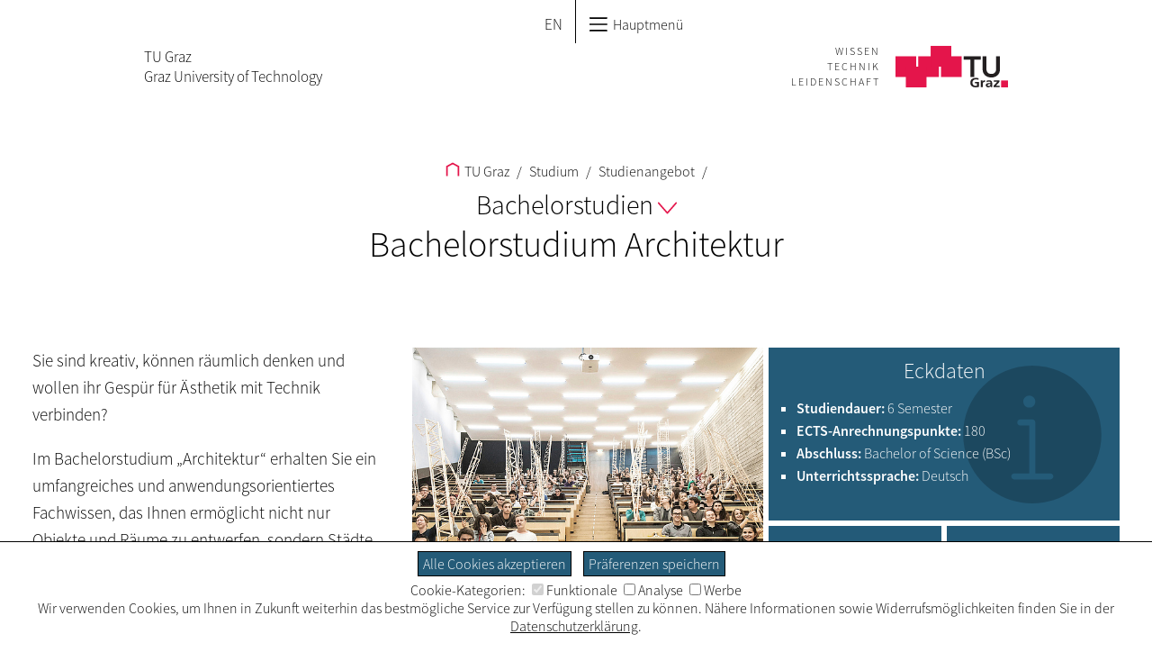

--- FILE ---
content_type: text/html; charset=utf-8
request_url: https://www.tugraz.at/studium/studienangebot/bachelorstudien/architektur/
body_size: 22802
content:
<!DOCTYPE html>
<html lang="de">
<head>

<meta charset="utf-8">
<!-- 
	This website is powered by TYPO3 - inspiring people to share!
	TYPO3 is a free open source Content Management Framework initially created by Kasper Skaarhoj and licensed under GNU/GPL.
	TYPO3 is copyright 1998-2026 of Kasper Skaarhoj. Extensions are copyright of their respective owners.
	Information and contribution at https://typo3.org/
-->




<meta name="generator" content="TYPO3 CMS" />
<meta name="description" content="Ob einzelne Bauwerke oder die Gestaltung von Lebensräumen - das Bachelorstudium &quot;Architektur&quot; an der TU Graz verbindet ihre Leidenschaft für Kunst und Technik!" />
<meta name="keywords" content="architekt werden, wie werde ich architekt, architektur studieren, ausbildung architektur, architekturstudium, innenarchitekt werden, landschaftsarchitekt werden, architekturstudium österreich," />
<meta name="twitter:card" content="summary" />


<link rel="stylesheet" type="text/css" href="https://www.tugraz.at/typo3conf/ext/tugraz/Resources/Public/Css/youtube.css?1696427744" media="all">
<link rel="stylesheet" type="text/css" href="https://www.tugraz.at/typo3conf/ext/tugraz_faq/Resources/Public/Css/style.css?1759753057" media="all">
<link rel="stylesheet" type="text/css" href="https://www.tugraz.at/typo3conf/ext/tugraz/Resources/Public/Css/cookie_consent.css?1693213460" media="all">
<link rel="stylesheet" type="text/css" href="https://www.tugraz.at/typo3conf/ext/tugraztemplateinternal/Resources/Public/Css/int.css?1763991766" media="all">
<link rel="stylesheet" type="text/css" href="https://www.tugraz.at/typo3conf/ext/tugraztemplateinternal/Resources/Public/Css/media.css?1763991766" media="all">
<link rel="stylesheet" type="text/css" href="https://www.tugraz.at/typo3conf/ext/tugraztemplateinternal/Resources/Public/Css/print.css?1693213434" media="print">
<link rel="stylesheet" type="text/css" href="https://www.tugraz.at/typo3conf/ext/tugraztemplateinternal/Resources/Public/Css/Font/ssp-light.css?1693213434" media="all">
<link rel="stylesheet" type="text/css" href="https://www.tugraz.at/typo3conf/ext/tugraztemplateinternal/Resources/Public/Css/Font/ssp-semibold.css?1693213434" media="all">
<link rel="stylesheet" type="text/css" href="https://www.tugraz.at/typo3conf/ext/tugraztemplateinternal/Resources/Public/Css/form.css?1693213434" media="all">
<link rel="stylesheet" type="text/css" href="https://www.tugraz.at/typo3conf/ext/tugraztemplateinternal/Resources/Public/Css/lang.css?1693213434" media="all">
<link rel="stylesheet" type="text/css" href="https://www.tugraz.at/typo3conf/ext/tugraz/Resources/Public/Css/darksiteOverlay.css?1720086073" media="all">
<link rel="stylesheet" type="text/css" href="https://www.tugraz.at/typo3conf/ext/tugraz/Resources/Public/Css/baguetteBox.css?1693213460" media="all">
<link rel="stylesheet" type="text/css" href="https://www.tugraz.at/typo3conf/ext/tugraztemplateinternal/Resources/Public/Css/qmenu.css?1763991766" media="all">
<link rel="stylesheet" type="text/css" href="https://www.tugraz.at/typo3conf/ext/tugraztemplateinternal/Resources/Public/Css/qmenu-media.css?1763991766" media="all">
<link rel="stylesheet" type="text/css" href="https://www.tugraz.at/typo3conf/ext/tu_news/Resources/Public/News/Css/style.css?1734532752" media="all">
<link rel="stylesheet" type="text/css" href="https://www.tugraz.at/typo3conf/ext/tu_event/Resources/Public/Css/CalLegacy.css?1713433509" media="all">






<meta http-equiv="X-UA-Compatible" content="IE=edge"><title>Bachelorstudium Architektur - TU Graz</title><meta id="viewport" name=viewport content="width=device-width, initial-scale=1"><link rel="stylesheet" type="text/css" id="int-all-footer-stylesheet" href="" media="all">
<link rel="canonical" href="https://www.tugraz.at/studium/studienangebot/bachelorstudien/architektur"/>

<link rel="alternate" hreflang="de" href="https://www.tugraz.at/studium/studienangebot/bachelorstudien/architektur"/>
<link rel="alternate" hreflang="en" href="https://www.tugraz.at/en/studying-and-teaching/degree-and-certificate-programmes/bachelors-degree-programmes/architecture"/>
<link rel="alternate" hreflang="x-default" href="https://www.tugraz.at/studium/studienangebot/bachelorstudien/architektur"/>
<!-- This site is optimized with the Yoast SEO for TYPO3 plugin - https://yoast.com/typo3-extensions-seo/ -->
<script type="application/ld+json">[{"@context":"https:\/\/www.schema.org","@type":"BreadcrumbList","itemListElement":[{"@type":"ListItem","position":1,"item":{"@id":"https:\/\/www.tugraz.at\/","name":"TU Graz"}},{"@type":"ListItem","position":2,"item":{"@id":"https:\/\/www.tugraz.at\/studium","name":"Studium"}},{"@type":"ListItem","position":3,"item":{"@id":"https:\/\/www.tugraz.at\/studium\/studienangebot","name":"Studienangebot"}},{"@type":"ListItem","position":4,"item":{"@id":"https:\/\/www.tugraz.at\/studium\/studienangebot\/bachelorstudien","name":"Bachelorstudien"}},{"@type":"ListItem","position":5,"item":{"@id":"https:\/\/www.tugraz.at\/studium\/studienangebot\/bachelorstudien\/architektur","name":"Architektur"}}]}]</script>
</head>
<body>


<div id="all-menu-top"><a href="#int-menu-title" class="skip-navigation" >Zum Hauptinhalt springen</a><div id="int-menu-q"><div class="int-menu-q-l1"><div class="int-menu-q-l1-item"><a href="/home" title="TU Graz Home"><svg shape-rendering="geometricPrecision" id="int-menu-q-home-icon" xmlns:rdf="http://www.w3.org/1999/02/22-rdf-syntax-ns#" xmlns="http://www.w3.org/2000/svg" xmlns:cc="http://creativecommons.org/ns#" xmlns:dc="http://purl.org/dc/elements/1.1/" version="1.1" xml:space="preserve" height="36.997" width="35.969" enable-background="new 0 0 595.28 841.89" y="0px" x="0px" viewBox="0 0 35.969 36.997451"><polyline style="stroke:#000;stroke-linecap:square;stroke-width:4;fill:none" points="282.72 437.28 282.72 414.77 297.71 406.69 312.69 414.77 312.69 437.28" transform="translate(-279.72 -403.28)"/></svg></a></div><span class='int-menu-q-l1-after'></span><div class="int-menu-q-l1-item int-menu-q-l1-item-single"><a href="/tu-graz/fokus-tu-graz">TU Graz<svg shape-rendering="optimizeQuality" class="int-menu-q-open-icon" xmlns:rdf="http://www.w3.org/1999/02/22-rdf-syntax-ns#" xmlns="http://www.w3.org/2000/svg" xmlns:cc="http://creativecommons.org/ns#" xmlns:dc="http://purl.org/dc/elements/1.1/" height="5.2753mm" width="8.7548mm" version="1.1" viewBox="0 0 31.02118 18.692033">
<g style="stroke-width:2.25" transform="translate(-164.49 -416.85)">
<path style="stroke-linejoin:round;stroke:#000;stroke-linecap:round;stroke-width:2.5;fill:none" d="m165.63 417.99 14.375 16.43 14.375-16.43"/>
</g>
</svg></a><div class="int-menu-q-l2"><div class="int-menu-l2-fw"><div class="int-menu-q-l2-item"><a href="/tu-graz/fokus-tu-graz">Fokus TU Graz</a></div><span class='int-menu-q-l2-after'></span><div class="int-menu-q-l2-item"><a href="/tu-graz/universitaet/ueberblick-universitaet">Universität</a><div class="int-menu-q-l3"><div class="int-menu-q-l3-item"><div class="int-menu-q-l3-item-bbox"><a href="/tu-graz/universitaet/ueberblick-universitaet"><span>Überblick Universität</span></a></div></div><span class='int-menu-q-l3-after'></span><div class="int-menu-q-l3-item"><div class="int-menu-q-l3-item-bbox"><a href="/tu-graz/universitaet/tu-graz-kompakt/tu-graz-kompakt"><span>TU Graz kompakt</span></a></div></div><span class='int-menu-q-l3-after'></span><div class="int-menu-q-l3-item"><div class="int-menu-q-l3-item-bbox"><a href="/tu-graz/universitaet/organisationsgrundlagen"><span>Organisationsgrundlagen</span></a></div></div><span class='int-menu-q-l3-after'></span><div class="int-menu-q-l3-item"><div class="int-menu-q-l3-item-bbox"><a href="/tu-graz/universitaet/leitbild"><span>Leitbild</span></a></div></div><span class='int-menu-q-l3-after'></span><div class="int-menu-q-l3-item"><div class="int-menu-q-l3-item-bbox"><a href="/tu-graz/universitaet/leitziele-und-schwerpunkte/leitziele-und-schwerpunkte"><span>Leitziele und Schwerpunkte</span></a></div></div><span class='int-menu-q-l3-after'></span><div class="int-menu-q-l3-item"><div class="int-menu-q-l3-item-bbox"><a href="/tu-graz/universitaet/leitziele-und-schwerpunkte/kooperationen/kooperationen-in-forschung-und-lehre"><span>Kooperationen</span></a></div></div><span class='int-menu-q-l3-after'></span><div class="int-menu-q-l3-item"><div class="int-menu-q-l3-item-bbox"><a href="/tu-graz/universitaet/klimaneutrale-tu-graz/klimaneutrale-tu-graz"><span>Klimaneutrale TU Graz</span></a></div></div><span class='int-menu-q-l3-after'></span><div class="int-menu-q-l3-item"><div class="int-menu-q-l3-item-bbox"><a href="/tu-graz/organisationsstruktur/serviceeinrichtungen-und-stabseinheiten/beteiligungs-und-risikomanagement/beteiligungsmanagement/ueberblick-beteiligungsmanagement"><span>Unternehmensbeteiligungen</span></a></div></div><span class='int-menu-q-l3-after'></span><div class="int-menu-q-l3-item"><div class="int-menu-q-l3-item-bbox"><a href="/tu-graz/organisationsstruktur/serviceeinrichtungen-und-stabseinheiten/qualitaetsmanagement-evaluation-berichtswesen/datenschutz-an-der-tu-graz"><span>Datenschutz an der TU Graz</span></a></div></div><span class='int-menu-q-l3-after'></span><div class="int-menu-q-l3-item"><div class="int-menu-q-l3-item-bbox"><a href="/tu-graz/universitaet/geschichte"><span>Geschichte</span></a></div></div><span class='int-menu-q-l3-after'></span><div class="int-menu-q-l3-item"><div class="int-menu-q-l3-item-bbox"><a href="/tu-graz/universitaet/infoportal-sexuelle-belaestigung"><span>Infoportal: Sexuelle Belästigung</span></a></div></div><span class='int-menu-q-l3-after'></span><div class="int-menu-q-l3-item"><div class="int-menu-q-l3-item-bbox"><a href="/tu-graz/universitaet/informationsfreiheitsgesetz"><span>Informationsfreiheitsgesetz</span></a></div></div><span class='int-menu-q-l3-after'></span><div class="int-menu-q-l3-item"><div class="int-menu-q-l3-item-bbox"><a href="/tu-graz/universitaet/barrierefreiheit-an-der-tu-graz"><span>Barrierefreiheit an der TU Graz</span></a></div></div><span class='int-menu-q-l3-after'></span><div class="int-menu-q-l3-item"><div class="int-menu-q-l3-item-bbox"><a href="https://www.tugraz.at/sites/mibla/"><span>Mitteilungsblatt</span></a></div></div></div></div><span class='int-menu-q-l2-after'></span><div class="int-menu-q-l2-item"><a href="/tu-graz/karriere/ueberblick-karriere">Karriere</a><div class="int-menu-q-l3"><div class="int-menu-q-l3-item"><div class="int-menu-q-l3-item-bbox"><a href="/tu-graz/karriere/ueberblick-karriere"><span>Überblick Karriere</span></a></div></div><span class='int-menu-q-l3-after'></span><div class="int-menu-q-l3-item"><div class="int-menu-q-l3-item-bbox"><a href="/tu-graz/karriere/ausgeschriebene-jobs"><span>Ausgeschriebene Jobs</span></a></div></div><span class='int-menu-q-l3-after'></span><div class="int-menu-q-l3-item"><div class="int-menu-q-l3-item-bbox"><a href="/tu-graz/karriere/berufsfelder"><span>Berufsfelder</span></a></div></div><span class='int-menu-q-l3-after'></span><div class="int-menu-q-l3-item"><div class="int-menu-q-l3-item-bbox"><a href="/tu-graz/karriere/professuren"><span>Professuren</span></a></div></div><span class='int-menu-q-l3-after'></span><div class="int-menu-q-l3-item"><div class="int-menu-q-l3-item-bbox"><a href="/tu-graz/karriere/lehrlingsausbildung"><span>Lehrlingsausbildung</span></a></div></div><span class='int-menu-q-l3-after'></span><div class="int-menu-q-l3-item"><div class="int-menu-q-l3-item-bbox"><a href="/tu-graz/karriere/tu-graz-als-arbeitgeberin/ueberblick-tu-graz-als-arbeitgeberin"><span>TU Graz als Arbeitgeberin</span></a></div></div><span class='int-menu-q-l3-after'></span><div class="int-menu-q-l3-item"><div class="int-menu-q-l3-item-bbox"><a href="/tu-graz/karriere/leben-in-graz"><span>Leben in Graz</span></a></div></div><span class='int-menu-q-l3-after'></span><div class="int-menu-q-l3-item"><div class="int-menu-q-l3-item-bbox"><a href="/tu-graz/karriere/neuaufnahme-arbeitsstart/dokumente-fuer-die-neuaufnahme"><span>Neuaufnahme – Arbeitsstart</span></a></div></div><span class='int-menu-q-l3-after'></span><div class="int-menu-q-l3-item"><div class="int-menu-q-l3-item-bbox"><a href="/tu-graz/karriere/barrierefrei-arbeiten"><span>Barrierefrei Arbeiten</span></a></div></div></div></div><span class='int-menu-q-l2-after'></span><div class="int-menu-q-l2-item"><a href="/tu-graz/services/ueberblick-services">Services</a><div class="int-menu-q-l3"><div class="int-menu-q-l3-item"><div class="int-menu-q-l3-item-bbox"><a href="/tu-graz/services/ueberblick-services"><span>Überblick Services</span></a></div></div><span class='int-menu-q-l3-after'></span><div class="int-menu-q-l3-item"><div class="int-menu-q-l3-item-bbox"><a href="/news/follow-tu-graz"><span>Follow TU Graz</span></a></div></div><span class='int-menu-q-l3-after'></span><div class="int-menu-q-l3-item"><div class="int-menu-q-l3-item-bbox"><a href="/news/tu-graz-events/aktuelle-veranstaltungen"><span>TU Graz events</span></a></div></div><span class='int-menu-q-l3-after'></span><div class="int-menu-q-l3-item"><div class="int-menu-q-l3-item-bbox"><a href="/news/presseservice/presse"><span>Presseservice</span></a></div></div><span class='int-menu-q-l3-after'></span><div class="int-menu-q-l3-item"><div class="int-menu-q-l3-item-bbox"><a href="/tu-graz/services/partnerunternehmen-werden"><span>Partnerunternehmen werden</span></a></div></div><span class='int-menu-q-l3-after'></span><div class="int-menu-q-l3-item"><div class="int-menu-q-l3-item-bbox"><a href="/tu-graz/services/gruenden-an-der-tu-graz"><span>Gründen an der TU Graz</span></a></div></div><span class='int-menu-q-l3-after'></span><div class="int-menu-q-l3-item"><div class="int-menu-q-l3-item-bbox"><a href="/tu-graz/services/stellenangebote-veroeffentlichen"><span>Stellenangebote veröffentlichen</span></a></div></div><span class='int-menu-q-l3-after'></span><div class="int-menu-q-l3-item"><div class="int-menu-q-l3-item-bbox"><a href="/tu-graz/services/angebote-fuer-kinder-und-jugendliche/ueberblick-angebote-fuer-kinder-und-jugendliche"><span>Angebote für Kinder und Jugendliche</span></a></div></div><span class='int-menu-q-l3-after'></span><div class="int-menu-q-l3-item"><div class="int-menu-q-l3-item-bbox"><a href="/tu-graz/services/angebote-fuer-schulen/ueberblick-angebote-fuer-schulen"><span>Angebote für Schulen</span></a></div></div><span class='int-menu-q-l3-after'></span><div class="int-menu-q-l3-item"><div class="int-menu-q-l3-item-bbox"><a href="/sites/bibliothek-und-archiv/home"><span>Bibliothek der TU Graz</span></a></div></div><span class='int-menu-q-l3-after'></span><div class="int-menu-q-l3-item"><div class="int-menu-q-l3-item-bbox"><a href="/tu-graz/services/recherchieren-im-archiv"><span>Recherchieren im Archiv</span></a></div></div><span class='int-menu-q-l3-after'></span><div class="int-menu-q-l3-item"><div class="int-menu-q-l3-item-bbox"><a href="/tu-graz/services/services-fuer-absolventinnen-und-absolventen"><span>Services für Absolventinnen und Absolventen</span></a></div></div><span class='int-menu-q-l3-after'></span><div class="int-menu-q-l3-item"><div class="int-menu-q-l3-item-bbox"><a href="/tu-graz/services/vereinbarkeit-von-familie-und-beruf-studium"><span>Vereinbarkeit von Familie und Beruf/Studium</span></a></div></div><span class='int-menu-q-l3-after'></span><div class="int-menu-q-l3-item"><div class="int-menu-q-l3-item-bbox"><a href="/tu-graz/services/nostrifizierungen"><span>Nostrifizierungen</span></a></div></div></div></div><span class='int-menu-q-l2-after'></span><div class="int-menu-q-l2-item"><a href="/tu-graz/organisationsstruktur/ueberblick-organisationsstruktur">Organisationsstruktur</a><div class="int-menu-q-l3"><div class="int-menu-q-l3-item"><div class="int-menu-q-l3-item-bbox"><a href="/tu-graz/organisationsstruktur/ueberblick-organisationsstruktur"><span>Überblick Organisationsstruktur</span></a></div></div><span class='int-menu-q-l3-after'></span><div class="int-menu-q-l3-item"><div class="int-menu-q-l3-item-bbox"><a href="/tu-graz/organisationsstruktur/organigramm"><span>Organigramm</span></a></div></div><span class='int-menu-q-l3-after'></span><div class="int-menu-q-l3-item"><div class="int-menu-q-l3-item-bbox"><a href="/tu-graz/organisationsstruktur/rektorat-der-tu-graz"><span>Rektorat der TU Graz</span></a></div></div><span class='int-menu-q-l3-after'></span><div class="int-menu-q-l3-item"><div class="int-menu-q-l3-item-bbox"><a href="/tu-graz/organisationsstruktur/senat-der-tu-graz"><span>Senat der TU Graz</span></a></div></div><span class='int-menu-q-l3-after'></span><div class="int-menu-q-l3-item"><div class="int-menu-q-l3-item-bbox"><a href="/tu-graz/organisationsstruktur/universitaetsrat-der-tu-graz"><span>Universitätsrat der TU Graz</span></a></div></div><span class='int-menu-q-l3-after'></span><div class="int-menu-q-l3-item"><div class="int-menu-q-l3-item-bbox"><a href="/tu-graz/organisationsstruktur/dekaninnen-und-dekane"><span>Dekaninnen und Dekane</span></a></div></div><span class='int-menu-q-l3-after'></span><div class="int-menu-q-l3-item"><div class="int-menu-q-l3-item-bbox"><a href="/tu-graz/organisationsstruktur/serviceeinrichtungen-und-stabseinheiten/ueberblick-serviceeinrichtungen-und-stabseinheiten"><span>Serviceeinrichtungen und Stabseinheiten</span></a></div></div><span class='int-menu-q-l3-after'></span><div class="int-menu-q-l3-item"><div class="int-menu-q-l3-item-bbox"><a href="/tu-graz/organisationsstruktur/vertretungen-der-tu-graz-angehoerigen/ueberblick-vertretungen-der-tu-graz-angehoerigen"><span>Vertretungen der TU Graz-Angehörigen</span></a></div></div><span class='int-menu-q-l3-after'></span><div class="int-menu-q-l3-item"><div class="int-menu-q-l3-item-bbox"><a href="/tu-graz/organisationsstruktur/beiraete/ueberblick-beiraete"><span>Beiräte</span></a></div></div></div></div><a href="#null"><svg class="int-menu-q-close-icon" xmlns:rdf="http://www.w3.org/1999/02/22-rdf-syntax-ns#" xmlns="http://www.w3.org/2000/svg" xmlns:cc="http://creativecommons.org/ns#" xmlns:dc="http://purl.org/dc/elements/1.1/" role="icon" aria-label="Close Menu" version="1.1" xml:space="preserve" height="31.129" width="31.129" enable-background="new 0 0 595.28 841.89" y="0px" x="0px" viewBox="0 0 31.128759 31.12876"><g style="stroke:#000" transform="translate(-282.68 -406.18)"><title>Close Menu</title><line style="stroke:#000;stroke-linecap:round;stroke-width:2.054;fill:none" x1="283.73" y1="436.27" x2="312.77" y2="407.22"/><line style="stroke:#000;stroke-linecap:round;stroke-width:2.054;fill:none" x1="312.77" y1="436.27" x2="283.72" y2="407.23"/></g></svg></a></div></div></div><span class='int-menu-q-l1-after'></span><div class="int-menu-q-l1-item int-menu-q-now int-menu-q-l1-item-single"><a href="/studium/fokus-studium">Studium<svg shape-rendering="optimizeQuality" class="int-menu-q-open-icon" xmlns:rdf="http://www.w3.org/1999/02/22-rdf-syntax-ns#" xmlns="http://www.w3.org/2000/svg" xmlns:cc="http://creativecommons.org/ns#" xmlns:dc="http://purl.org/dc/elements/1.1/" height="5.2753mm" width="8.7548mm" version="1.1" viewBox="0 0 31.02118 18.692033">
<g style="stroke-width:2.25" transform="translate(-164.49 -416.85)">
<path style="stroke-linejoin:round;stroke:#000;stroke-linecap:round;stroke-width:2.5;fill:none" d="m165.63 417.99 14.375 16.43 14.375-16.43"/>
</g>
</svg></a><div class="int-menu-q-l2"><div class="int-menu-l2-fw"><div class="int-menu-q-l2-item"><a href="/studium/fokus-studium">Fokus Studium</a></div><span class='int-menu-q-l2-after'></span><div class="int-menu-q-l2-item"><a href="/studium/studienangebot/ueberblick-studienangebot">Studienangebot</a><div class="int-menu-q-l3"><div class="int-menu-q-l3-item"><div class="int-menu-q-l3-item-bbox"><a href="/studium/studienangebot/ueberblick-studienangebot"><span>Überblick Studienangebot</span></a></div></div><span class='int-menu-q-l3-after'></span><div class="int-menu-q-l3-item"><div class="int-menu-q-l3-item-bbox"><a href="/studium/studienangebot/bachelorstudien/ueberblick-bachelorstudien"><span>Bachelorstudien</span></a></div></div><span class='int-menu-q-l3-after'></span><div class="int-menu-q-l3-item"><div class="int-menu-q-l3-item-bbox"><a href="/studium/studienangebot/masterstudien/ueberblick-masterstudien"><span>Masterstudien</span></a></div></div><span class='int-menu-q-l3-after'></span><div class="int-menu-q-l3-item"><div class="int-menu-q-l3-item-bbox"><a href="/studium/studienangebot/lehramtsstudium/ueberblick-lehramtsstudium"><span>Lehramtsstudium</span></a></div></div><span class='int-menu-q-l3-after'></span><div class="int-menu-q-l3-item"><div class="int-menu-q-l3-item-bbox"><a href="/studium/studienangebot/doktoratsstudien/ueberblick-doktoratsstudien"><span>Doktoratsstudien</span></a></div></div><span class='int-menu-q-l3-after'></span><div class="int-menu-q-l3-item"><div class="int-menu-q-l3-item-bbox"><a href="/studium/studienangebot/universitaere-weiterbildung/life-long-learning-lll"><span>Universitäre Weiterbildung</span></a></div></div></div></div><span class='int-menu-q-l2-after'></span><div class="int-menu-q-l2-item"><a href="/studium/studieren-an-der-tu-graz/ueberblick-studieren-an-der-tu-graz">Studieren an der TU Graz</a><div class="int-menu-q-l3"><div class="int-menu-q-l3-item"><div class="int-menu-q-l3-item-bbox"><a href="/studium/studieren-an-der-tu-graz/ueberblick-studieren-an-der-tu-graz"><span>Überblick Studieren an der TU Graz</span></a></div></div><span class='int-menu-q-l3-after'></span><div class="int-menu-q-l3-item"><div class="int-menu-q-l3-item-bbox"><a href="/studium/studieren-an-der-tu-graz/studieninteressierte/mein-studium-an-der-tu-graz-starten"><span>Studieninteressierte</span></a></div></div><span class='int-menu-q-l3-after'></span><div class="int-menu-q-l3-item"><div class="int-menu-q-l3-item-bbox"><a href="/studium/studieren-an-der-tu-graz/studienanfaengerinnen-und-studienanfaenger/ueberblick-studienanfaengerinnen-und-studienanfaenger"><span>Studienanfängerinnen und Studienanfänger</span></a></div></div><span class='int-menu-q-l3-after'></span><div class="int-menu-q-l3-item"><div class="int-menu-q-l3-item-bbox"><a href="/studium/studieren-an-der-tu-graz/studierende/ueberblick-studierende"><span>Studierende</span></a></div></div><span class='int-menu-q-l3-after'></span><div class="int-menu-q-l3-item"><div class="int-menu-q-l3-item-bbox"><a href="/studium/studieren-an-der-tu-graz/absolventinnen-und-absolventen/ueberblick-absolventinnen-und-absolventen"><span>Absolventinnen und Absolventen</span></a></div></div></div></div><span class='int-menu-q-l2-after'></span><div class="int-menu-q-l2-item"><a href="/studium/international-studieren/ueberblick-international-studieren">International studieren</a><div class="int-menu-q-l3"><div class="int-menu-q-l3-item"><div class="int-menu-q-l3-item-bbox"><a href="/studium/international-studieren/ueberblick-international-studieren"><span>Überblick International studieren</span></a></div></div><span class='int-menu-q-l3-after'></span><div class="int-menu-q-l3-item"><div class="int-menu-q-l3-item-bbox"><a href="/studium/international-studieren/incoming-studierende-austausch-an-der-tu-graz/ueberblick-austausch-an-der-tu-graz"><span>Incoming Studierende – Austausch an der TU Graz</span></a></div></div><span class='int-menu-q-l3-after'></span><div class="int-menu-q-l3-item"><div class="int-menu-q-l3-item-bbox"><a href="/studium/international-studieren/outgoing-studierende-studieren-im-ausland"><span>Outgoing Studierende – Studieren im Ausland</span></a></div></div><span class='int-menu-q-l3-after'></span><div class="int-menu-q-l3-item"><div class="int-menu-q-l3-item-bbox"><a href="/studium/international-studieren/internationale-studierende/internationale-studierende-an-der-tu-graz"><span>Internationale Studierende</span></a></div></div><span class='int-menu-q-l3-after'></span><div class="int-menu-q-l3-item"><div class="int-menu-q-l3-item-bbox"><a href="/studium/international-studieren/international-house"><span>International House</span></a></div></div><span class='int-menu-q-l3-after'></span><div class="int-menu-q-l3-item"><div class="int-menu-q-l3-item-bbox"><a href="/studium/international-studieren/sommer-und-winterprogramme"><span>Sommer- und Winterprogramme</span></a></div></div><span class='int-menu-q-l3-after'></span><div class="int-menu-q-l3-item"><div class="int-menu-q-l3-item-bbox"><a href="/studium/international-studieren/blog/tu-graz-international-blog"><span>Blog</span></a></div></div></div></div><span class='int-menu-q-l2-after'></span><div class="int-menu-q-l2-item"><a href="/studium/lehre-an-der-tu-graz/ueberblick-lehre-an-der-tu-graz">Lehre an der TU Graz</a><div class="int-menu-q-l3"><div class="int-menu-q-l3-item"><div class="int-menu-q-l3-item-bbox"><a href="/studium/lehre-an-der-tu-graz/ueberblick-lehre-an-der-tu-graz"><span>Überblick Lehre an der TU Graz</span></a></div></div><span class='int-menu-q-l3-after'></span><div class="int-menu-q-l3-item"><div class="int-menu-q-l3-item-bbox"><a href="/studium/lehre-an-der-tu-graz/strategie-lehre-und-lernen/strategie"><span>Strategie Lehre und Lernen</span></a></div></div><span class='int-menu-q-l3-after'></span><div class="int-menu-q-l3-item"><div class="int-menu-q-l3-item-bbox"><a href="/studium/lehre-an-der-tu-graz/services-fuer-lehrende/services-fuer-lehrende"><span>Services und Förderungen für Lehrende</span></a></div></div><span class='int-menu-q-l3-after'></span><div class="int-menu-q-l3-item"><div class="int-menu-q-l3-item-bbox"><a href="/studium/lehre-an-der-tu-graz/lehre-im-dialog"><span>Lehre im Dialog</span></a></div></div><span class='int-menu-q-l3-after'></span><div class="int-menu-q-l3-item"><div class="int-menu-q-l3-item-bbox"><a href="/studium/lehre-an-der-tu-graz/lehre-blog/tu-graz-lehre-blog"><span>Lehre Blog</span></a></div></div><span class='int-menu-q-l3-after'></span><div class="int-menu-q-l3-item"><div class="int-menu-q-l3-item-bbox"><a href="/studium/lehre-an-der-tu-graz/internationale-lehre"><span>Internationale Lehre</span></a></div></div></div></div><a href="#null"><svg class="int-menu-q-close-icon" xmlns:rdf="http://www.w3.org/1999/02/22-rdf-syntax-ns#" xmlns="http://www.w3.org/2000/svg" xmlns:cc="http://creativecommons.org/ns#" xmlns:dc="http://purl.org/dc/elements/1.1/" role="icon" aria-label="Close Menu" version="1.1" xml:space="preserve" height="31.129" width="31.129" enable-background="new 0 0 595.28 841.89" y="0px" x="0px" viewBox="0 0 31.128759 31.12876"><g style="stroke:#000" transform="translate(-282.68 -406.18)"><title>Close Menu</title><line style="stroke:#000;stroke-linecap:round;stroke-width:2.054;fill:none" x1="283.73" y1="436.27" x2="312.77" y2="407.22"/><line style="stroke:#000;stroke-linecap:round;stroke-width:2.054;fill:none" x1="312.77" y1="436.27" x2="283.72" y2="407.23"/></g></svg></a></div></div></div><span class='int-menu-q-l1-after'></span><div class="int-menu-q-l1-item int-menu-q-l1-item-single"><a href="/forschung/forschung-an-der-tu-graz/ueberblick-forschung-an-der-tu-graz">Forschung<svg shape-rendering="optimizeQuality" class="int-menu-q-open-icon" xmlns:rdf="http://www.w3.org/1999/02/22-rdf-syntax-ns#" xmlns="http://www.w3.org/2000/svg" xmlns:cc="http://creativecommons.org/ns#" xmlns:dc="http://purl.org/dc/elements/1.1/" height="5.2753mm" width="8.7548mm" version="1.1" viewBox="0 0 31.02118 18.692033">
<g style="stroke-width:2.25" transform="translate(-164.49 -416.85)">
<path style="stroke-linejoin:round;stroke:#000;stroke-linecap:round;stroke-width:2.5;fill:none" d="m165.63 417.99 14.375 16.43 14.375-16.43"/>
</g>
</svg></a><div class="int-menu-q-l2"><div class="int-menu-l2-fw"><div class="int-menu-q-l2-item"><a href="/forschung/forschung-an-der-tu-graz/ueberblick-forschung-an-der-tu-graz">Forschung an der TU Graz</a><div class="int-menu-q-l3"><div class="int-menu-q-l3-item"><div class="int-menu-q-l3-item-bbox"><a href="/forschung/forschung-an-der-tu-graz/ueberblick-forschung-an-der-tu-graz"><span>Überblick Forschung an der TU Graz</span></a></div></div><span class='int-menu-q-l3-after'></span><div class="int-menu-q-l3-item"><div class="int-menu-q-l3-item-bbox"><a href="/forschung/forschung-an-der-tu-graz/fields-of-expertise/ueberblick-fields-of-expertise"><span>Fields of Expertise</span></a></div></div><span class='int-menu-q-l3-after'></span><div class="int-menu-q-l3-item"><div class="int-menu-q-l3-item-bbox"><a href="/forschung/forschung-an-der-tu-graz/research-centers/research-centers-ueberblick"><span>Research Centers</span></a></div></div><span class='int-menu-q-l3-after'></span><div class="int-menu-q-l3-item"><div class="int-menu-q-l3-item-bbox"><a href="/forschung/forschung-an-der-tu-graz/leadprojekte-der-tu-graz"><span>Leadprojekte der TU Graz</span></a></div></div><span class='int-menu-q-l3-after'></span><div class="int-menu-q-l3-item"><div class="int-menu-q-l3-item-bbox"><a href="/forschung/forschung-an-der-tu-graz/christian-doppler-cd-labors"><span>Christian Doppler (CD) Labors</span></a></div></div><span class='int-menu-q-l3-after'></span><div class="int-menu-q-l3-item"><div class="int-menu-q-l3-item-bbox"><a href="/forschung/forschung-an-der-tu-graz/erc-grants"><span>ERC Grants</span></a></div></div><span class='int-menu-q-l3-after'></span><div class="int-menu-q-l3-item"><div class="int-menu-q-l3-item-bbox"><a href="/forschung/forschung-an-der-tu-graz/forschungskooperationen"><span>Forschungskooperationen</span></a></div></div><span class='int-menu-q-l3-after'></span><div class="int-menu-q-l3-item"><div class="int-menu-q-l3-item-bbox"><a href="/tu-graz/organisationsstruktur/serviceeinrichtungen-und-stabseinheiten/beteiligungs-und-risikomanagement/beteiligungsmanagement/comet-kompetenzzentren"><span>COMET Kompetenzzentren</span></a></div></div><span class='int-menu-q-l3-after'></span><div class="int-menu-q-l3-item"><div class="int-menu-q-l3-item-bbox"><a href="/forschung/forschung-an-der-tu-graz/start-ups-und-spin-offs"><span>Start-ups und Spin-offs</span></a></div></div><span class='int-menu-q-l3-after'></span><div class="int-menu-q-l3-item"><div class="int-menu-q-l3-item-bbox"><a href="/forschung/forschung-an-der-tu-graz/responsible-science"><span>Responsible Science</span></a></div></div><span class='int-menu-q-l3-after'></span><div class="int-menu-q-l3-item"><div class="int-menu-q-l3-item-bbox"><a href="https://tugraz.elsevierpure.com/de/"><span>TU Graz Forschungsportal</span></a></div></div><span class='int-menu-q-l3-after'></span><div class="int-menu-q-l3-item"><div class="int-menu-q-l3-item-bbox"><a href="/forschung/forschung-an-der-tu-graz/services-fuer-forschende/ueberblick-services-fuer-forschende"><span>Services für Forschende</span></a></div></div></div></div><span class='int-menu-q-l2-after'></span><div class="int-menu-q-l2-item"><a href="/forschung/kooperieren-mit-der-tu-graz/ueberblick-kooperieren-mit-der-tu-graz">Kooperieren mit der TU Graz</a><div class="int-menu-q-l3"><div class="int-menu-q-l3-item"><div class="int-menu-q-l3-item-bbox"><a href="/forschung/kooperieren-mit-der-tu-graz/ueberblick-kooperieren-mit-der-tu-graz"><span>Überblick Kooperieren mit der TU Graz</span></a></div></div><span class='int-menu-q-l3-after'></span><div class="int-menu-q-l3-item"><div class="int-menu-q-l3-item-bbox"><a href="/forschung/kooperieren-mit-der-tu-graz/gemeinsam-forschen"><span>Gemeinsam forschen</span></a></div></div><span class='int-menu-q-l3-after'></span><div class="int-menu-q-l3-item"><div class="int-menu-q-l3-item-bbox"><a href="/forschung/kooperieren-mit-der-tu-graz/studierende-foerdern-und-nachwuchskraefte-gewinnen"><span>Studierende fördern und Nachwuchskräfte gewinnen</span></a></div></div><span class='int-menu-q-l3-after'></span><div class="int-menu-q-l3-item"><div class="int-menu-q-l3-item-bbox"><a href="/forschung/kooperieren-mit-der-tu-graz/partnerunternehmen-der-tu-graz-werden"><span>Partnerunternehmen der TU Graz werden</span></a></div></div><span class='int-menu-q-l3-after'></span><div class="int-menu-q-l3-item"><div class="int-menu-q-l3-item-bbox"><a href="/tu-graz/universitaet/leitziele-und-schwerpunkte/kooperationen/kooperationen-mit-wirtschaft-und-industrie"><span>Kooperationspartner*innen aus Wirtschaft und Industrie</span></a></div></div></div></div><span class='int-menu-q-l2-after'></span><div class="int-menu-q-l2-item"><a href="/forschung/international-forschen/ueberblick-international-forschen">International forschen</a><div class="int-menu-q-l3"><div class="int-menu-q-l3-item"><div class="int-menu-q-l3-item-bbox"><a href="/forschung/international-forschen/ueberblick-international-forschen"><span>Überblick International forschen</span></a></div></div><span class='int-menu-q-l3-after'></span><div class="int-menu-q-l3-item"><div class="int-menu-q-l3-item-bbox"><a href="/forschung/international-forschen/forschungsaufenthalte-im-ausland"><span>Forschungsaufenthalte im Ausland</span></a></div></div><span class='int-menu-q-l3-after'></span><div class="int-menu-q-l3-item"><div class="int-menu-q-l3-item-bbox"><a href="/forschung/international-forschen/forschungsaufenthalte-an-der-tu-graz"><span>Forschungsaufenthalte an der TU Graz</span></a></div></div></div></div><span class='int-menu-q-l2-after'></span><div class="int-menu-q-l2-item"><a href="/forschung/forschungs-technologie-beirat">Forschungs- & Technologie-Beirat</a></div><a href="#null"><svg class="int-menu-q-close-icon" xmlns:rdf="http://www.w3.org/1999/02/22-rdf-syntax-ns#" xmlns="http://www.w3.org/2000/svg" xmlns:cc="http://creativecommons.org/ns#" xmlns:dc="http://purl.org/dc/elements/1.1/" role="icon" aria-label="Close Menu" version="1.1" xml:space="preserve" height="31.129" width="31.129" enable-background="new 0 0 595.28 841.89" y="0px" x="0px" viewBox="0 0 31.128759 31.12876"><g style="stroke:#000" transform="translate(-282.68 -406.18)"><title>Close Menu</title><line style="stroke:#000;stroke-linecap:round;stroke-width:2.054;fill:none" x1="283.73" y1="436.27" x2="312.77" y2="407.22"/><line style="stroke:#000;stroke-linecap:round;stroke-width:2.054;fill:none" x1="312.77" y1="436.27" x2="283.72" y2="407.23"/></g></svg></a></div></div></div><span class='int-menu-q-l1-after'></span><div class="int-menu-q-l1-item int-menu-q-l1-item-single"><a href="/fakultaeten-und-institute/ueberblick-fakultaeten-und-institute">Fakultäten und Institute<svg shape-rendering="optimizeQuality" class="int-menu-q-open-icon" xmlns:rdf="http://www.w3.org/1999/02/22-rdf-syntax-ns#" xmlns="http://www.w3.org/2000/svg" xmlns:cc="http://creativecommons.org/ns#" xmlns:dc="http://purl.org/dc/elements/1.1/" height="5.2753mm" width="8.7548mm" version="1.1" viewBox="0 0 31.02118 18.692033">
<g style="stroke-width:2.25" transform="translate(-164.49 -416.85)">
<path style="stroke-linejoin:round;stroke:#000;stroke-linecap:round;stroke-width:2.5;fill:none" d="m165.63 417.99 14.375 16.43 14.375-16.43"/>
</g>
</svg></a><div class="int-menu-q-l2"><div class="int-menu-l2-fw"><div class="int-menu-q-l2-item"><a href="/fakultaeten-und-institute/ueberblick-fakultaeten-und-institute">Überblick Fakultäten und Institute</a><div class="int-menu-q-l3"><div class="int-menu-q-l3-item"><div class="int-menu-q-l3-item-bbox"><a href="https://www.tugraz.at/fakultaeten-und-institute/ueberblick-fakultaeten-und-institute/#c45782"><span>Fakultät für Architektur</span></a></div></div><span class='int-menu-q-l3-after'></span><div class="int-menu-q-l3-item"><div class="int-menu-q-l3-item-bbox"><a href="https://www.tugraz.at/fakultaeten-und-institute/ueberblick-fakultaeten-und-institute/#c45783"><span>Fakultät für Bauingenieurwissenschaften</span></a></div></div><span class='int-menu-q-l3-after'></span><div class="int-menu-q-l3-item"><div class="int-menu-q-l3-item-bbox"><a href="https://www.tugraz.at/fakultaeten-und-institute/ueberblick-fakultaeten-und-institute/#c45784"><span>Fakultät für Elektrotechnik und Informationstechnik</span></a></div></div><span class='int-menu-q-l3-after'></span><div class="int-menu-q-l3-item"><div class="int-menu-q-l3-item-bbox"><a href="https://www.tugraz.at/fakultaeten-und-institute/ueberblick-fakultaeten-und-institute/#c45786"><span>Fakultät für Informatik und Biomedizinische Technik</span></a></div></div><span class='int-menu-q-l3-after'></span><div class="int-menu-q-l3-item"><div class="int-menu-q-l3-item-bbox"><a href="https://www.tugraz.at/fakultaeten-und-institute/ueberblick-fakultaeten-und-institute/#c45787"><span>Fakultät für Maschinenbau und Wirtschaftswissenschaften</span></a></div></div><span class='int-menu-q-l3-after'></span><div class="int-menu-q-l3-item"><div class="int-menu-q-l3-item-bbox"><a href="https://www.tugraz.at/fakultaeten-und-institute/ueberblick-fakultaeten-und-institute/#c45788"><span>Fakultät für Mathematik, Physik und Geodäsie</span></a></div></div><span class='int-menu-q-l3-after'></span><div class="int-menu-q-l3-item"><div class="int-menu-q-l3-item-bbox"><a href="https://www.tugraz.at/fakultaeten-und-institute/ueberblick-fakultaeten-und-institute/#c45789"><span>Fakultät für Technische Chemie, Verfahrenstechnik und Biotechnologie</span></a></div></div></div></div><a href="#null"><svg class="int-menu-q-close-icon" xmlns:rdf="http://www.w3.org/1999/02/22-rdf-syntax-ns#" xmlns="http://www.w3.org/2000/svg" xmlns:cc="http://creativecommons.org/ns#" xmlns:dc="http://purl.org/dc/elements/1.1/" role="icon" aria-label="Close Menu" version="1.1" xml:space="preserve" height="31.129" width="31.129" enable-background="new 0 0 595.28 841.89" y="0px" x="0px" viewBox="0 0 31.128759 31.12876"><g style="stroke:#000" transform="translate(-282.68 -406.18)"><title>Close Menu</title><line style="stroke:#000;stroke-linecap:round;stroke-width:2.054;fill:none" x1="283.73" y1="436.27" x2="312.77" y2="407.22"/><line style="stroke:#000;stroke-linecap:round;stroke-width:2.054;fill:none" x1="312.77" y1="436.27" x2="283.72" y2="407.23"/></g></svg></a></div></div></div><span class='int-menu-q-l1-after'></span><div class="int-menu-q-l1-item int-menu-q-l1-item-single"><a href="/informationen-fuer/zielgruppenportale">Informationen für...<svg shape-rendering="optimizeQuality" class="int-menu-q-open-icon" xmlns:rdf="http://www.w3.org/1999/02/22-rdf-syntax-ns#" xmlns="http://www.w3.org/2000/svg" xmlns:cc="http://creativecommons.org/ns#" xmlns:dc="http://purl.org/dc/elements/1.1/" height="5.2753mm" width="8.7548mm" version="1.1" viewBox="0 0 31.02118 18.692033">
<g style="stroke-width:2.25" transform="translate(-164.49 -416.85)">
<path style="stroke-linejoin:round;stroke:#000;stroke-linecap:round;stroke-width:2.5;fill:none" d="m165.63 417.99 14.375 16.43 14.375-16.43"/>
</g>
</svg></a><div class="int-menu-q-l2"><div class="int-menu-l2-fw"><div class="int-menu-q-l2-item"><a href="/informationen-fuer/zielgruppenportale">Zielgruppenportale</a><div class="int-menu-q-l3"><div class="int-menu-q-l3-item"><div class="int-menu-q-l3-item-bbox"><a href="/studium/studieren-an-der-tu-graz/studieninteressierte/mein-studium-an-der-tu-graz-starten"><span>Studieninteressierte</span></a></div></div><span class='int-menu-q-l3-after'></span><div class="int-menu-q-l3-item"><div class="int-menu-q-l3-item-bbox"><a href="/forschung/forschung-an-der-tu-graz/ueberblick-forschung-an-der-tu-graz"><span>Forschende</span></a></div></div><span class='int-menu-q-l3-after'></span><div class="int-menu-q-l3-item"><div class="int-menu-q-l3-item-bbox"><a href="/studium/lehre-an-der-tu-graz/ueberblick-lehre-an-der-tu-graz"><span>Lehrende</span></a></div></div><span class='int-menu-q-l3-after'></span><div class="int-menu-q-l3-item"><div class="int-menu-q-l3-item-bbox"><a href="/informationen-fuer/zielgruppenportale/schuelerinnen-und-schueler"><span>Schülerinnen und Schüler</span></a></div></div><span class='int-menu-q-l3-after'></span><div class="int-menu-q-l3-item"><div class="int-menu-q-l3-item-bbox"><a href="/informationen-fuer/zielgruppenportale/internationale"><span>Internationale</span></a></div></div><span class='int-menu-q-l3-after'></span><div class="int-menu-q-l3-item"><div class="int-menu-q-l3-item-bbox"><a href="/forschung/kooperieren-mit-der-tu-graz/ueberblick-kooperieren-mit-der-tu-graz"><span>Unternehmen</span></a></div></div><span class='int-menu-q-l3-after'></span><div class="int-menu-q-l3-item"><div class="int-menu-q-l3-item-bbox"><a href="/studium/studieren-an-der-tu-graz/studienanfaengerinnen-und-studienanfaenger/informationen-zum-studienstart"><span>Studienanfängerinnen und -anfänger</span></a></div></div><span class='int-menu-q-l3-after'></span><div class="int-menu-q-l3-item"><div class="int-menu-q-l3-item-bbox"><a href="/studium/studienangebot/universitaere-weiterbildung/life-long-learning-lll"><span>Weiterbildungsinteressierte</span></a></div></div><span class='int-menu-q-l3-after'></span><div class="int-menu-q-l3-item"><div class="int-menu-q-l3-item-bbox"><a href="/news/presseservice/presse"><span>Presse</span></a></div></div><span class='int-menu-q-l3-after'></span><div class="int-menu-q-l3-item"><div class="int-menu-q-l3-item-bbox"><a href="/tu-graz/services/services-fuer-absolventinnen-und-absolventen"><span>Alumni</span></a></div></div><span class='int-menu-q-l3-after'></span><div class="int-menu-q-l3-item"><div class="int-menu-q-l3-item-bbox"><a href="/tu-graz/karriere/ueberblick-karriere"><span>Jobinteressierte</span></a></div></div></div></div><a href="#null"><svg class="int-menu-q-close-icon" xmlns:rdf="http://www.w3.org/1999/02/22-rdf-syntax-ns#" xmlns="http://www.w3.org/2000/svg" xmlns:cc="http://creativecommons.org/ns#" xmlns:dc="http://purl.org/dc/elements/1.1/" role="icon" aria-label="Close Menu" version="1.1" xml:space="preserve" height="31.129" width="31.129" enable-background="new 0 0 595.28 841.89" y="0px" x="0px" viewBox="0 0 31.128759 31.12876"><g style="stroke:#000" transform="translate(-282.68 -406.18)"><title>Close Menu</title><line style="stroke:#000;stroke-linecap:round;stroke-width:2.054;fill:none" x1="283.73" y1="436.27" x2="312.77" y2="407.22"/><line style="stroke:#000;stroke-linecap:round;stroke-width:2.054;fill:none" x1="312.77" y1="436.27" x2="283.72" y2="407.23"/></g></svg></a></div></div></div><span class='int-menu-q-l1-after'></span><div class="int-menu-q-l1-item"><a href="/news">News<svg shape-rendering="optimizeQuality" class="int-menu-q-open-icon" xmlns:rdf="http://www.w3.org/1999/02/22-rdf-syntax-ns#" xmlns="http://www.w3.org/2000/svg" xmlns:cc="http://creativecommons.org/ns#" xmlns:dc="http://purl.org/dc/elements/1.1/" height="5.2753mm" width="8.7548mm" version="1.1" viewBox="0 0 31.02118 18.692033">
<g style="stroke-width:2.25" transform="translate(-164.49 -416.85)">
<path style="stroke-linejoin:round;stroke:#000;stroke-linecap:round;stroke-width:2.5;fill:none" d="m165.63 417.99 14.375 16.43 14.375-16.43"/>
</g>
</svg></a></div></div></div><div id="all-menu-top-table"><div id="all-menu-top-left"><div class="all-menu-top-left-item"><div class="all-menu-top-lang-act"><a href="/studium/studienangebot/bachelorstudien/architektur">Architektur</a></div><div class="all-menu-top-lang-no"><a href="/en/studying-and-teaching/degree-and-certificate-programmes/bachelors-degree-programmes/architecture" title="Switch to English">EN</a></div></div><a href="#0" title="Desktopansicht" alt="Desktopansicht" id="all-menu-top-icon-desktop-link"><svg class="all-menu-top-icon" id="all-menu-top-icon-desktop-icon" xmlns:rdf="http://www.w3.org/1999/02/22-rdf-syntax-ns#" xmlns="http://www.w3.org/2000/svg" xmlns:cc="http://creativecommons.org/ns#" xmlns:dc="http://purl.org/dc/elements/1.1/" height="26.566" width="26.647" version="1.1" viewBox="0 0 26.646891 26.56603">
<g style="stroke-linejoin:round;stroke:#000;stroke-linecap:round;stroke-miterlimit:10;stroke-width:1.9;fill:none" stroke-miterlimit="10" transform="translate(.60870 .61372)">
<path style="stroke-width:1.9;stroke-miterlimit:10" d="m21.5 22.5h1v-1m-12.434 1h-0.566m-2.4887 0h-0.5113m6.5656 0h-0.56561m3.5656 0h-0.56561m3.5113 0h-0.51131m4-6.457v0.45701m0-3.5113v0.51131m0-3.5656v0.56561m0-4v0.61991m0 11.923v0.45701m-18 3v-18h18m-5-4 5 4-5 4m-17 9 4 5 4-5"/>
</g>
<g transform="translate(.099767 .10479)">
<rect id="all-menu-top-icon-desktop-icon-strikethrough" style="stroke-linejoin:round;stroke:#e4154b;stroke-linecap:round;stroke-width:2.515;fill:#e4154b" transform="matrix(.70870 .70551 -.70288 .71131 0 0)" height="1.577" width="32.494" y="-.77860" x="2.4221"/>
</g>
</svg></a></div><div id="all-menu-top-right"><div class="all-menu-top-right-item"><a href="#null" id="int-menu-q-drawer-oc"><svg shape-rendering="optimizeQuality" id="int-menu-q-drawer-icon" xmlns:rdf="http://www.w3.org/1999/02/22-rdf-syntax-ns#" xmlns="http://www.w3.org/2000/svg" xmlns:cc="http://creativecommons.org/ns#" xmlns:dc="http://purl.org/dc/elements/1.1/" height="20" shape-rendering="crispEdges" width="24.103" version="1.1" viewBox="0 0 24.103479 20">
<g transform="translate(0 -1032.4)">
<path style="stroke:#000;stroke-linecap:round;stroke-width:2;fill:none" d="m2.0142 1034.4h20.972"/>
<path style="stroke:#000;stroke-linecap:round;stroke-width:2;fill:none" d="m2.0142 1042.4h20.972"/>
<path style="stroke:#000;stroke-linecap:round;stroke-width:2;fill:none" d="m2.0142 1050.4h20.972"/>
</g>
</svg> Hauptmenü </a></div></div></div></div>

<div id="int-all"><div id="int-header"><div id="int-header-text"><a href="https://www.tugraz.at" title="TU Graz Home" target="_self">TU Graz<br>Graz University of Technology</a></div><div id="int-header-spacer"></div><div id="int-header-logo"><a href="https://www.tugraz.at" title="TU Graz Home" target="_self"><div id="int-header-logo-claim"><div class="int-header-logo-claim-single">WISSEN</div><div class="int-header-logo-claim-single">TECHNIK</div><div class="int-header-logo-claim-single">LEIDENSCHAFT</div></div><svg id="int-header-logo-img" xmlns:rdf="http://www.w3.org/1999/02/22-rdf-syntax-ns#" xmlns="http://www.w3.org/2000/svg" xmlns:cc="http://creativecommons.org/ns#" xmlns:dc="http://purl.org/dc/elements/1.1/" xml:space="preserve" height="51.862" width="141.1" version="1.1" viewBox="0 0 141.10001 51.862499"><g transform="matrix(1.25 0 0 -1.25 0 51.862)"><g transform="scale(.1)"><path style="fill:#e4154b" d="m0 103.73h207.45v207.46l-207.45 0.01v-207.47z"/><path style="fill:#e4154b" d="m228.19 103.73h207.46v207.46h-207.46v-207.46z"/><path style="fill:#e4154b" d="m456.41 103.73h207.44v207.46h-207.44v-207.46z"/><path style="fill:#e4154b" d="m103.72 0h207.47v207.46h-207.47v-207.46z"/><path style="fill:#e4154b" d="m352.68 207.46h207.44v207.46h-207.44v-207.46z"/><path style="fill:#231f20" d="m751.04 277.91h-66.426v33.195h171.19v-33.195h-66.407v-173.73h-38.359v173.73"/><path style="fill:#231f20" d="m1048.3 180.22c0-12.461-2.25-23.711-6.72-33.75-4.5-10.039-10.61-18.555-18.36-25.567-7.76-7.031-16.9-12.421-27.503-16.21-10.605-3.809-22.109-5.7036-34.551-5.7036-12.422 0-23.945 1.8946-34.551 5.7036-10.605 3.789-19.824 9.179-27.656 16.21-7.851 7.012-13.984 15.528-18.34 25.567-4.394 10.039-6.582 21.289-6.582 33.75v130.89h38.379v-129.59c0-5.039 0.801-10.351 2.442-15.898 1.64-5.547 4.336-10.664 8.125-15.332s8.789-8.516 15.039-11.523c6.211-3.008 13.926-4.512 23.144-4.512 9.199 0 16.914 1.504 23.145 4.512 6.23 3.007 11.25 6.855 15.039 11.523 3.77 4.668 6.48 9.785 8.12 15.332 1.63 5.547 2.45 10.859 2.45 15.898v129.59h38.38v-130.89"/><path style="fill:#231f20" d="m832.56 75.664c-7.597 3.2812-17.46 4.8632-25.332 4.8632-22.929 0-35.605-14.434-35.605-33.184 0-18.613 12.383-32.637 33.34-32.637 5.351 0 9.59 0.5274 12.969 1.3086v23.867h-20.84v14.414h39.687v-49.297c-10.41-2.6172-21.25-4.707-31.816-4.707-31.797 0-53.906 14.805-53.906 45.742 0 31.348 20.566 48.906 53.906 48.906 11.406 0 20.41-1.4453 28.867-3.8086l-1.27-15.469"/><path style="fill:#231f20" d="m856.2 69.375h16.758v-15.332h0.293c0.84 6.289 8.574 16.914 19.824 16.914 1.836 0 3.828 0 5.782-0.5273v-17.715c-1.68 0.918-5.059 1.4454-8.457 1.4454-15.333 0-15.333-17.832-15.333-27.52v-24.785h-18.867v67.52"/><path style="fill:#231f20" d="m913.75 65.84c7.324 3.1446 17.187 5.1172 25.215 5.1172 22.09 0 31.23-8.5351 31.23-28.457v-8.6523c0-6.8165 0.156-11.934 0.293-16.914 0.137-5.1172 0.41-9.8242 0.84-15.078h-16.602c-0.703 3.5352-0.703 8.0078-0.839 10.098h-0.293c-4.36-7.4618-13.81-11.661-22.38-11.661-12.793 0-25.332 7.207-25.332 20.059 0 10.078 5.195 15.976 12.383 19.258 7.187 3.2812 16.464 3.9453 24.355 3.9453h10.41c0 10.879-5.195 14.551-16.328 14.551-8.008 0-16.035-2.8907-22.363-7.3438l-0.586 15.078zm22.11-52.715c5.782 0 10.274 2.3633 13.223 6.0352 3.105 3.8086 3.945 8.6523 3.945 13.906h-8.164c-8.437 0-20.957-1.3086-20.957-11.68 0-5.7617 5.195-8.2617 11.953-8.2617"/><path style="fill:#231f20" d="m985.69 69.375h57.422v-14.414l-36.04-39.473h37.31v-13.633h-60.235v14.297l36.715 39.59h-35.172v13.633"/><path style="fill:#e4154b" d="m1059.6 0h69.102v69.121h-69.102v-69.121z"/></g></g></svg></a></div></div><div id="int-menu-breadcrumb"><a href="/home"><svg shape-rendering="geometricPrecision" class="int-menu-breadcrumb-homeicon" xmlns:rdf="http://www.w3.org/1999/02/22-rdf-syntax-ns#" xmlns="http://www.w3.org/2000/svg" xmlns:cc="http://creativecommons.org/ns#" xmlns:dc="http://purl.org/dc/elements/1.1/" version="1.1" xml:space="preserve" height="36.997" width="35.969" enable-background="new 0 0 595.28 841.89" y="0px" x="0px" viewBox="0 0 35.969 36.997451"><polyline style="stroke:#000;stroke-linecap:square;stroke-width:4;fill:none" points="282.72 437.28 282.72 414.77 297.71 406.69 312.69 414.77 312.69 437.28" transform="translate(-279.72 -403.28)"/></svg> TU Graz</a><span class="int-menu-breadcrumb-spacer">/</span><a href="/studium/fokus-studium"> Studium</a><span class="int-menu-breadcrumb-spacer">/</span><a href="/studium/studienangebot/ueberblick-studienangebot"> Studienangebot</a><span class="int-menu-breadcrumb-spacer">/</span></div><div id="int-menu-dropdown"><div id="int-menu-dropdown-l1"><a href="#null">Bachelorstudien<svg shape-rendering="optimizeQuality" class="int-menu-dropdown-open-icon" xmlns:rdf="http://www.w3.org/1999/02/22-rdf-syntax-ns#" xmlns="http://www.w3.org/2000/svg" xmlns:cc="http://creativecommons.org/ns#" xmlns:dc="http://purl.org/dc/elements/1.1/" height="5.2753mm" width="8.7548mm" version="1.1" viewBox="0 0 31.02118 18.692033">
<g style="stroke-width:2.25" transform="translate(-164.49 -416.85)">
<path style="stroke-linejoin:round;stroke:#000;stroke-linecap:round;stroke-width:2.5;fill:none" d="m165.63 417.99 14.375 16.43 14.375-16.43"/>
</g>
</svg></a></div><div id="int-menu-dropdown-center"><div id="int-menu-dropdown-l2"><div id="int-menu-dropdown-up"><a href="/studium/studienangebot/ueberblick-studienangebot"><svg id="int-menu-dropdown-up-icon" xmlns:rdf="http://www.w3.org/1999/02/22-rdf-syntax-ns#" xmlns="http://www.w3.org/2000/svg" xmlns:cc="http://creativecommons.org/ns#" xmlns:dc="http://purl.org/dc/elements/1.1/" height="230" width="230" version="1.1" viewBox="0 0 229.99999 229.99999">
<g transform="translate(-769.48 -1135.9)">
<path style="stroke-width:10;fill:#e4154b" d="m785.25 1365.9c6.8991 0 12.502-5.6249 12.502-12.5v-171.5l175.97 176c4.8768 4.8758 12.802 4.8758 17.678 0 4.8768-5.0007 4.8768-12.874 0-17.75l-176.24-176.25h171.82c6.9088 0 12.502-5.5 12.502-12.5 0-6.8759-5.5928-12.5-12.502-12.5h-201.73c-6.096 0-11.157 4.3736-12.26 10.126-0.21287 0.9976-0.28061 2.1239-0.2419 3.1215v201.25c0 6.875 5.5928 12.5 12.502 12.5"/>
</g>
</svg><span>Nach oben zu <span id="int-menu-dropdown-upto">Studienangebot</span></span></a></div><div id="int-menu-dropdown-l2-items"><div class="int-menu-dropdown-item"><a href="/studium/studienangebot/bachelorstudien/ueberblick-bachelorstudien"><span>Überblick Bachelorstudien</span></a></div><span class='int-menu-after'></span><div class="int-menu-dropdown-item"><div class="int-menu-act"><a href="/studium/studienangebot/bachelorstudien/architektur"><span>Architektur</span></a></div></div><span class='int-menu-after'></span><div class="int-menu-dropdown-item"><a href="/studium/studienangebot/bachelorstudien/bauingenieurwissenschaften-und-wirtschaftsingenieurwesen"><span>Bauingenieurwissenschaften und Wirtschaftsingenieurwesen</span></a></div><span class='int-menu-after'></span><div class="int-menu-dropdown-item"><a href="/studium/studienangebot/bachelorstudien/biomedical-engineering"><span>Biomedical Engineering</span></a></div><span class='int-menu-after'></span><div class="int-menu-dropdown-item"><a href="/studium/studienangebot/bachelorstudien/chemical-and-process-engineering"><span>Chemical and Process Engineering</span></a></div><span class='int-menu-after'></span><div class="int-menu-dropdown-item"><a href="/studium/studienangebot/bachelorstudien/chemie"><span>Chemie</span></a></div><span class='int-menu-after'></span><div class="int-menu-dropdown-item"><a href="/studium/studienangebot/bachelorstudien/digital-engineering"><span>Digital Engineering</span></a></div><span class='int-menu-after'></span><div class="int-menu-dropdown-item"><a href="/studium/studienangebot/bachelorstudien/electrical-and-electronics-engineering"><span>Electrical and Electronics Engineering</span></a></div><span class='int-menu-after'></span><div class="int-menu-dropdown-item"><a href="/studium/studienangebot/bachelorstudien/elektrotechnik-toningenieur"><span>Elektrotechnik-Toningenieur</span></a></div><span class='int-menu-after'></span><div class="int-menu-dropdown-item"><a href="/studium/studienangebot/bachelorstudien/geodaesie"><span>Geodäsie</span></a></div><span class='int-menu-after'></span><div class="int-menu-dropdown-item"><a href="/studium/studienangebot/bachelorstudien/geowissenschaften"><span>Geowissenschaften</span></a></div><span class='int-menu-after'></span><div class="int-menu-dropdown-item"><a href="/studium/studienangebot/bachelorstudien/informatik"><span>Informatik</span></a></div><span class='int-menu-after'></span><div class="int-menu-dropdown-item"><a href="/studium/studienangebot/bachelorstudien/information-and-computer-engineering"><span>Information and Computer Engineering</span></a></div><span class='int-menu-after'></span><div class="int-menu-dropdown-item"><a href="/studium/studienangebot/bachelorstudien/maschinenbau"><span>Maschinenbau</span></a></div><span class='int-menu-after'></span><div class="int-menu-dropdown-item"><a href="/studium/studienangebot/bachelorstudien/mathematik"><span>Mathematik</span></a></div><span class='int-menu-after'></span><div class="int-menu-dropdown-item"><a href="/studium/studienangebot/bachelorstudien/molekularbiologie"><span>Molekularbiologie</span></a></div><span class='int-menu-after'></span><div class="int-menu-dropdown-item"><a href="/studium/studienangebot/bachelorstudien/physik"><span>Physik</span></a></div><span class='int-menu-after'></span><div class="int-menu-dropdown-item"><a href="/studium/studienangebot/bachelorstudien/software-engineering-and-management"><span>Software Engineering and Management</span></a></div><span class='int-menu-after'></span><div class="int-menu-dropdown-item"><a href="/studium/studienangebot/bachelorstudien/umweltsystemwissenschaften-naturwissenschaften-technologie"><span>Umweltsystemwissenschaften / Naturwissenschaften-Technologie</span></a></div><span class='int-menu-after'></span><div class="int-menu-dropdown-item"><a href="/studium/studienangebot/bachelorstudien/wirtschaftsingenieurwesen-maschinenbau"><span>Wirtschaftsingenieurwesen-Maschinenbau</span></a></div><span class='int-menu-after'></span><div class="int-menu-dropdown-item"><a href="/studium/studienangebot/lehramtsstudium/unterrichtsfach-darstellende-geometrie"><span>Lehramt Darstellende Geometrie</span></a></div><span class='int-menu-after'></span><div class="int-menu-dropdown-item"><a href="/studium/studienangebot/lehramtsstudium/unterrichtsfach-informatik-und-digitale-bildung"><span>Lehramt  Informatik und Digitale Bildung</span></a></div><span class='int-menu-after'></span></div><div id="int-menu-dropdown-close"><a href="#null"><svg id="int-menu-dropdown-close-icon" xmlns:rdf="http://www.w3.org/1999/02/22-rdf-syntax-ns#" xmlns="http://www.w3.org/2000/svg" xmlns:cc="http://creativecommons.org/ns#" xmlns:dc="http://purl.org/dc/elements/1.1/" role="icon" aria-label="Close Menu" version="1.1" xml:space="preserve" height="31.129" width="31.129" enable-background="new 0 0 595.28 841.89" y="0px" x="0px" viewBox="0 0 31.128759 31.12876"><g style="stroke:#000" transform="translate(-282.68 -406.18)"><title>Close Menu</title><line style="stroke:#000;stroke-linecap:round;stroke-width:2.054;fill:none" x1="283.73" y1="436.27" x2="312.77" y2="407.22"/><line style="stroke:#000;stroke-linecap:round;stroke-width:2.054;fill:none" x1="312.77" y1="436.27" x2="283.72" y2="407.23"/></g></svg></a></div></div></div></div><div id="int-menu-title"><h1>Bachelorstudium Architektur</h1></div><div id="int-content"><div class="int-content-row"><div class="int-content-left"><div class="int-content-left-swrap">
    
		    
		        	
		        	
				            <div id="c343215" class="csc-default frame frame-default frame-type-text frame-layout-0">
				                
				                
				                    



				                
				                
				                    



				                
				                

    <p class="int-content-left-teaser">Sie sind kreativ, können räumlich denken und wollen ihr Gespür für Ästhetik mit Technik verbinden?</p>

<p class="int-content-left-teaser">Im <span lang="en">Bachelor</span>studium „Architektur“ erhalten Sie ein umfangreiches und anwendungsorientiertes Fachwissen, das Ihnen ermöglicht nicht nur Objekte und Räume zu entwerfen, sondern Städte der Zukunft zu gestalten.</p>



				                
				                    



				                
				                
				                    



				                
				            </div>
		        		
		        
		


    
		    
		        	
		        	
				            <div id="c343209" class="csc-default frame frame-default frame-type-text frame-layout-0">
				                
				                
				                    



				                
				                
				                    

    



				                
				                

    <ul>
	<li><a href="#c343185" class="int-link-internal">Das Studium</a></li>
	<li><a href="#c343239" class="int-link-internal">Aufnahmeverfahren und Zulassung</a></li>
	<li><a href="#c343233" class="int-link-internal">Perspektiven nach dem Bachelor</a></li>
	<li><a href="#c343179" class="int-link-internal">Beratung und FAQ</a></li>
</ul>


				                
				                    



				                
				                
				                    



				                
				            </div>
		        		
		        
		

</div></div>
    
		    
		        	
		        	
		        			<div id="c343257" class="int-content-box csc-default int-content-box-type-9
		        			int-content-box-imgsize-1
		        			
		        			
		        			 int-content-box-left
		        			
		        			
		        			
		        			
		        			frame frame-default frame-type-image frame-layout-0">
				                
				                
			                    
			                    
	<div class="int-content-box-overlay">
		
		
	</div>

				                
				                
				                    



				                
				                <div class="csc-default">
				                
				                    



				                
				                	

    <div class="ce-image ce-center ce-above">
        

    <div class="ce-gallery" data-ce-columns="1" data-ce-images="1">
        
            <div class="ce-outer">
                <div class="ce-inner">
        
        
            <div class="ce-row">
                
                    
                        <div class="ce-column">
                            

        
<figure class="image csc-textpic-image">
    
            
                    

                            <a href="https://www.tugraz.at/fileadmin/user_upload/tugrazInternal/Studium/Studienangebot/Bachelorstudien/Sujet/BSc_Architektur_by_tugraz.jpg" title="Bachelorstudium Architektur an der TU Graz, Bildquelle: TU Graz/ITE" class="lightbox" rel="lightbox[343257]">
                                
<img class="image-embed-item" title="Bachelorstudium Architektur an der TU Graz, Bildquelle: TU Graz/ITE" alt="Studierende in einem Hörsaal der TU Graz, Bildquelle: TU Graz/ITE" src="https://www.tugraz.at/fileadmin/_processed_/8/a/csm_BSc_Architektur_by_tugraz_fa2dac1917.jpg" width="610" height="610" loading="lazy" />


                            </a>
		                
                
        
    
</figure>


    


                        </div>
                    
                
            </div>
        
        
                </div>
            </div>
        
    </div>



    </div>


				            	</div>
				                
				                    



				                
				                
				                    



				                
				            </div>
		        		
		        
		


    
		    
		        	
		        	
		        			<div id="c343221" class="int-content-box csc-default int-content-box-type-2
		        			int-content-box-imgsize-0
		        			
		        			
		        			 int-content-box-right
		        			
		        			
		        			
		        			
		        			frame frame-default frame-type-text frame-layout-0">
				                
				                
			                    
			                    
	<div class="int-content-box-overlay">
		
			<svg class="int-content-box-icon-box" xmlns:rdf="http://www.w3.org/1999/02/22-rdf-syntax-ns#" xmlns="http://www.w3.org/2000/svg" xmlns:cc="http://creativecommons.org/ns#" xmlns:dc="http://purl.org/dc/elements/1.1/" height="174.01mm" width="174.01mm" version="1.1" viewBox="0 0 616.56825 616.56825">
<g transform="translate(145.41 -166.94)">
<path d="m162.87 166.94c-169.99 0-308.26 138.27-308.26 308.28s138.27 308.28 308.26 308.28c169.97 0 308.27-138.27 308.27-308.28s-138.3-308.28-308.27-308.28zm-13.402 134.02c14.766 0 26.813 11.999 26.813 26.803 0 14.805-12.047 26.803-26.813 26.803-14.814 0-26.803-11.998-26.803-26.803s11.989-26.803 26.803-26.803zm93.821 375.34h-160.83c-7.4216 0-13.411-5.9993-13.411-13.45 0-7.3539 5.9896-13.45 13.411-13.45h67.008v-214.42h-40.214c-7.4023 0-13.402-5.9993-13.402-13.353 0-7.4507 5.9993-13.45 13.402-13.45h53.616c7.383 0 13.411 5.9992 13.411 13.45v227.78h67.008c7.383 0 13.402 6.096 13.402 13.45 0 7.4507-6.0186 13.45-13.402 13.45"/>
</g>
</svg>
		
		
	</div>

				                
				                
				                    



				                
				                <div class="csc-default">
				                
				                    

    
        <header>
            

    
            
                    <span class="int-header-fakeh2 ">
                        Eckdaten
                    </span>
                
        



            



            



        </header>
    



				                
				                	

    <ul>
	<li><b>Studiendauer:</b> 6 Semester</li>
	<li><b>ECTS-Anrechnungspunkte:</b> 180</li>
	<li><b>Abschluss:</b> <span lang="en">Bachelor of Science</span> (BSc)</li>
	<li><b>Unterrichtssprache: </b>Deutsch</li>
</ul>


				            	</div>
				                
				                    



				                
				                
				                    



				                
				            </div>
		        		
		        
		


    
		    
		        	
		        	
		        			<div id="c545984" class="int-content-box csc-default int-content-box-type-3
		        			int-content-box-imgsize-0
		        			
		        			
		        			 int-content-box-left
		        			
		        			
		        			 int-content-box-haslink
		        			
		        			frame frame-default frame-type-text frame-layout-0">
				                
				                
			                    
			                    
	<a href="https://online.tugraz.at/tug_online/pl/ui/$ctx;design=pl;header=max;lang=de/wbSPO.downloadStudienVerlaufsplanPub?pStpStpNr=729&amp;pVerlaufsplanDocNr=1818754" target="_blank" class="int-content-box-link">

	<div class="int-content-box-overlay">
		
		
			<div class="int-content-box-linkbox">
				<div class="int-content-box-linkbox-center">
					<div class="int-content-box-linkbox-text">
						<span class="int-content-box-linkbox-text-hover">
							
							<span>Curriculum</span>
						
						</span>
					</div>
				</div>
				<svg class="int-content-box-linkbox-icon" xmlns:rdf="http://www.w3.org/1999/02/22-rdf-syntax-ns#" xmlns="http://www.w3.org/2000/svg" xmlns:cc="http://creativecommons.org/ns#" xmlns:dc="http://purl.org/dc/elements/1.1/" height="5.6466mm" width="5.6466mm" version="1.1" viewBox="0 0 20.007681 20.007784">
<g style="stroke-width:0.5" transform="translate(-258.57 -425.21)">
<path style="stroke-linejoin:round;stroke:#000;stroke-linecap:round;stroke-width:0.5;fill:none" d="m266.7 429.59h-7.5029v15.002h15.002v-7.4634"/>
<path style="stroke-linejoin:round;stroke:#000;stroke-linecap:round;stroke-width:0.5;fill:none" d="m262.94 440.86 15.002-15.002"/>
<path style="stroke-linejoin:round;stroke:#000;stroke-linecap:round;stroke-width:0.5;fill:none" d="m270.44 425.86h7.499v7.499"/>
</g>
</svg>
			</div>
		
	</div>

	</a>

				                
				                
				                    



				                
				                <div class="csc-default">
				                
				                    



				                
				                	

    


				            	</div>
				                
				                    



				                
				                
				                    



				                
				            </div>
		        		
		        
		


    
		    
		        	
		        	
		        			<div id="c545978" class="int-content-box csc-default int-content-box-type-3
		        			int-content-box-imgsize-0
		        			
		        			
		        			 int-content-box-left
		        			
		        			
		        			 int-content-box-haslink
		        			
		        			frame frame-default frame-type-text frame-layout-0">
				                
				                
			                    
			                    
	<a href="https://www.tugraz.at/fileadmin/user_upload/tugrazInternal/Studium/Studienangebot/Bachelorstudien/Semesterplan/Semesterplan-Bachelor-Architektur-tugraz.pdf" class="int-content-box-link">

	<div class="int-content-box-overlay">
		
		
			<div class="int-content-box-linkbox">
				<div class="int-content-box-linkbox-center">
					<div class="int-content-box-linkbox-text">
						<span class="int-content-box-linkbox-text-hover">
							
							<span>Semesterplan</span>
						
						</span>
					</div>
				</div>
				<svg class="int-content-box-linkbox-icon" xmlns:rdf="http://www.w3.org/1999/02/22-rdf-syntax-ns#" xmlns="http://www.w3.org/2000/svg" xmlns:cc="http://creativecommons.org/ns#" xmlns:dc="http://purl.org/dc/elements/1.1/" height="7.9326mm" width="7.9326mm" version="1.1" viewBox="0 0 28.107777 28.107552">
<g style="stroke-width:.60001" transform="translate(-272.33 -368.58)">
<path style="stroke-linejoin:round;stroke:#000;stroke-linecap:round;stroke-width:.60001;fill:none" d="m300.13 390.41v2.3918c0 1.9813-1.6064 3.5877-3.5877 3.5877h-20.326c-1.9813 0-3.5877-1.6064-3.5877-3.5877v-2.3918"/>
<path style="stroke-linejoin:round;stroke:#000;stroke-linecap:round;stroke-width:.60001;fill:none" d="m286.38 390.27v-21.384"/>
<path style="stroke-linejoin:round;stroke:#000;stroke-linecap:round;stroke-width:.60001;fill:none" d="m295.13 381.52-8.7501 8.7462-8.7501-8.7462"/>
</g>
</svg>
			</div>
		
	</div>

	</a>

				                
				                
				                    



				                
				                <div class="csc-default">
				                
				                    



				                
				                	

    


				            	</div>
				                
				                    



				                
				                
				                    



				                
				            </div>
		        		
		        
		

</div><div class="int-content-row"><div class="int-content-left"><div class="int-content-left-swrap">
    
		    
		        	
		        	
				            <div id="c343185" class="csc-default frame frame-default frame-type-text frame-layout-0">
				                
				                
				                    



				                
				                
				                    

    
        <header>
            

    
            
                    <h2 class="">
                        Das Studium
                    </h2>
                
        



            



            



        </header>
    



				                
				                

    <p>Im <span lang="en">Bachelor</span>studium „Architektur“ lernen Sie Lebensräume zu gestalten. Dazu sind vier Themenfelder essentiell:</p>
<ul>
	<li>Das Gestalten und Entwerfen als komplexer kreativer Prozess – Sie erlangen dabei die Fähigkeit, jede Art der Fragestellung architektonisch zu beantworten.</li>
	<li>Das Verständnis für und die Kenntnis von konstruktiven und materialtechnischen Prinzipien – damit Sie Entwürfe auch realisieren können.</li>
	<li>Das Wissen zu Architekturgeschichte und Architekturtheorie – Sie nutzen diese als Quelle der Inspiration.</li>
	<li>Die umfangreichen Darstellungsmethoden – Sie helfen Ihnen, Ihre Ideen für jeden verständlich zu Papier zu bringen.</li>
</ul>
<p>Im Studium wird ein Praxisbezug gefördert. Das geschieht durch Lehrende, die ihre beruflichen Erfahrungen in die Lehre einbringen und durch Vortragsreihen, wie die „Graz <span lang="en">Architecture Lectures</span>“, wo versucht wird das breite Feld der Möglichkeiten und Themen in der Architektur auf einer internationalen Ebene abzubilden. Darüber hinaus präsentieren regelmäßig Gastprofessorinnen und -professoren aktuelle Entwicklungen in der Architektur.</p>

<p>Sie bekommen im Studium die Möglichkeit Ihre Projekte praktisch umzusetzen. Dazu steht eine ausgezeichnete Infrastruktur zur Verfügung wie z. B. 3D-Drucker, Roboter, <abbr title="Computerized Numerical Control">CNC</abbr>-Fräsen und sonstige digitale Geräte, um Entwurfsideen überprüfen und präsentieren zu können. Als ergänzende Besonderheit gibt es eine Möbelbauwerkstatt, wo Studierende unter Anleitung von ausgebildeten Tischlerinnen und Tischlern eigene Möbelentwürfe realisieren können. Im Studium profitieren Sie auch von einem ausgezeichneten Betreuungsverhältnis sowie spannenden Exkursionen.</p>



				                
				                    



				                
				                
				                    



				                
				            </div>
		        		
		        
		

</div></div>
    
		    
		        	
		        	
		        			<div id="c466497" class="int-content-box csc-default int-content-box-type-9
		        			int-content-box-imgsize-1
		        			
		        			
		        			 int-content-box-left
		        			
		        			
		        			
		        			
		        			frame frame-default frame-type-textmedia frame-layout-0">
				                
				                
			                    
			                    
	<div class="int-content-box-overlay">
		
			<svg class="int-content-box-icon-box" xmlns:rdf="http://www.w3.org/1999/02/22-rdf-syntax-ns#" xmlns="http://www.w3.org/2000/svg" xmlns:cc="http://creativecommons.org/ns#" xmlns:dc="http://purl.org/dc/elements/1.1/" height="6.7733mm" width="6.7733mm" version="1.1" viewBox="0 0 23.999989 23.999988">
<g transform="translate(-536.57 -709.65)">
<g transform="translate(536.57 714.65)">
<path d="m14.5 5.001h-13c-0.827 0-1.5 0.672-1.5 1.5v11c0 0.826 0.673 1.5 1.5 1.499h13c0.827 0.001 1.5-0.673 1.5-1.499v-11c0-0.828-0.673-1.5-1.5-1.5z"/>
<path d="m23.763 6.075c-0.148-0.092-0.332-0.1-0.487-0.023l-6 3c-0.169 0.086-0.276 0.259-0.276 0.449v5c0 0.189 0.107 0.361 0.276 0.447l6 3c0.071 0.035 0.147 0.053 0.224 0.053 0.091 0 0.183-0.025 0.263-0.075 0.147-0.091 0.237-0.252 0.237-0.425v-11c0-0.174-0.09-0.335-0.237-0.426z"/>
</g>
</g>
</svg>
		
		
	</div>

				                
				                
				                    



				                
				                <div class="csc-default">
				                

    
        



    


				                	

    <div class="ce-textpic ce-center ce-above">
        
            

    <div class="ce-gallery" data-ce-columns="1" data-ce-images="1">
        
            <div class="ce-outer">
                <div class="ce-inner">
        
        
            <div class="ce-row">
                
                    
                        <div class="ce-column">
                            

        
<figure class="video">
    <div class="video-embed">
        
<div class='youtube-container' style='max-width: 100vw; width: 610px;'><div class='youtube-twoclick' style='background-image: url(/fileadmin/_processed_/7/7/csm_TU_Graz_Bachelor_s_Degree_Programme_Architecture_b04b41a609.png);' data-youtube-content='&lt;iframe src=&quot;https://www.youtube-nocookie.com/embed/dNugw02d730?autohide=1&amp;amp;controls=1&amp;amp;autoplay=1&amp;amp;mute=1&amp;amp;rel=0&amp;amp;enablejsapi=1&amp;amp;origin=https%3A%2F%2Fwww.tugraz.at&quot; allowfullscreen rel=&quot;0&quot; class=&quot;video-embed-item&quot; title=&quot;TU Graz Bachelor&amp;apos;s Degree Programme Architecture&quot; allow=&quot;fullscreen&quot;&gt;&lt;/iframe&gt;'><div class='youtube-icon' style='; border-color: rgb(255,255,255)'><svg version='1.1' id='Filled_Icon' xmlns='http://www.w3.org/2000/svg' xmlns:xlink='http://www.w3.org/1999/xlink' x='0px'     y='0px' viewBox='0 0 24 24' enable-background='new 0 0 24 24' xml:space='preserve'><path fill='rgb(255,255,255)' stroke='rgb(255,255,255)' d='M23.754,11.553l-23-11.5C0.6-0.023,0.416-0.017,0.268,0.075C0.121,0.166,0.031,0.327,0.031,0.5v23 c0,0.174,0.09,0.334,0.237,0.426C0.348,23.976,0.439,24,0.531,24c0.077,0,0.153-0.018,0.224-0.053l23-11.5    c0.169-0.085,0.276-0.258,0.276-0.447S23.924,11.638,23.754,11.553z'/></svg></div><div class="youtube-text-wrap" style="; "><div class="youtube-text"><span>Dieses Video wird von Youtube gehostet, durch Klick darauf werden Daten an Youtube übermittelt. Es gelten die Datenschutzbestimmungen von Youtube.<br /><span href="#" style="border-bottom-color: rgba(255,255,255,0.7)" >Video starten</span></span></div></div> &nbsp;</div></div>


    </div>
    
</figure>


    


                        </div>
                    
                
            </div>
        
        
                </div>
            </div>
        
    </div>



        

        
                <div class="ce-bodytext">
                    
                    <h2>Architektur studieren</h2>
                </div>
            

        
    </div>


				            	</div>
				                
				                    



				                
				                
				                    



				                
				            </div>
		        		
		        
		


    
		    
		        	
		        	
		        			<div id="c343203" class="int-content-box csc-default int-content-box-type-6
		        			int-content-box-imgsize-0
		        			
		        			
		        			 int-content-box-right
		        			
		        			
		        			
		        			
		        			frame frame-default frame-type-text frame-layout-0">
				                
				                
			                    
			                    
	<div class="int-content-box-overlay">
		
		
	</div>

				                
				                
				                    



				                
				                <div class="csc-default">
				                
				                    

    
        <header>
            

    
            
                    <span class="int-header-fakeh2 ">
                        Inhaltliche Schwerpunkte
                    </span>
                
        



            



            



        </header>
    



				                
				                	

    <p>Sie vertiefen sich in folgende Fachbereiche:</p>
<p><strong>Grundlagen Entwurf und Darstellung:</strong> Sie erlernen einfache Entwurfsaufgaben mittels Hand-, Planungszeichnungen, Modellbautechniken und visueller Darstellungsmethoden zu präsentieren.</p>
<p><strong>Grundlagen Entwurf und Kontext:</strong> Sie beschäftigen sich mit Form, Raum, Topografie, Struktur, Gestalt, Licht und Farbe. Durch Exkursionen erfahren Sie den komplexen Zusammenhang von Architektur, Landschaft und Stadtraum.</p>
<p><strong>Entwerfen 1:</strong> Sie erlernen einfache Aufgaben in Bezug auf das Entwerfen zu analysieren, interpretieren und bewältigen. Sie können die Entwürfe dann schlüssig mit den erlernten Methoden darstellen und öffentlich präsentieren.</p>
<p><strong>Entwerfen 2:</strong> Sie lösen komplexere Entwurfsaufgaben, überlagern und bewältigen städtebauliche und konstruktive Parameter mit räumlichen Vorstellungen und präsentieren öffentlich Ihre Darstellungen.</p>
<p><strong>Entwerfen 3:</strong> Sie erlernen die Fähigkeit eine Aufgabenstellung zu analysieren, in eine architektonische Form zu bringen und Ihren Entwurf mit einem Grundvokabular zu argumentieren bzw. präsentieren.</p>
<p><strong>Entwerfen 4 - <span lang="en">Bachelor</span>arbeit:</strong> Aufbauend auf den vorherigen Modulen, sind Sie in der Lage vielfältige Aspekte der Architektur zu interpretieren, persönliche architektonische Entscheidungen zu kommunizieren und eine Arbeit, die sich am aktuellen Stand des Wissens orientiert, zu erstellen.</p>
<p><strong><span lang="en">Artistic Practice</span>:</strong> Sie erfahren von den Zusammenhängen technologischer, künstlerischer, sozialer sowie ökonomischer Rahmenbedingungen.</p>
<p><strong>Grundlagen der Konstruktion:</strong> Sie lernen die Konstruktion als integralen Teil des Entwurfsprozesses zu verstehen und erwerben ein grundlegendes Verständnis von Material, Konstruktion und Form sowie des technischen Zeichnens. Sie vertiefen sich in elektromagnetische und thermodynamische Problemstellungen und beschäftigen sich mit den Hauptsätzen der Thermodynamik.</p>
<p><strong>Konstruieren 1:</strong> Sie vertiefen die Grundlagen des Modellbaues, lernen material- und bauweisenbezogene, konstruktive Lösungsstrukturen anzuwenden und erwerben ein grundlegendes Verständnis für Material, Konstruktion und Form.</p>
<p><strong>Konstruieren 2 und 3:</strong> Sie lernen konstruktive Zusammenhänge mittlerer Komplexität zu erfassen und sie in einem ganzheitlichen Ansatz im Planungsprozess einzuordnen.</p>
<p><strong>Tragwerk:</strong> Sie erlangen ein Verständnis sowohl für grundlegende als auch immer wieder kehrende und komplexe Tragsysteme. Sie können eigenständige Tragwerke entwerfen und wesentliche Konstruktionsdetails entwickeln.</p>
<p><strong>Architektur und Energie:</strong> Sie lernen bauphysikalische, gebäudetechnische und energetische Konzepte zu beurteilen und in den architektonischen Entwurf zu integrieren.</p>
<p><strong>Architektonisches Basiswissen:</strong> Ihnen werden Lehrinhalte vermittelt, die als Grundlage für den weiteren Wissensaufbau und für das Verstehen von inhaltlichen Zusammenhängen als Fundament der weiteren Ausbildung dienen.</p>
<p><strong>Kunst- und Architekturgeschichte:</strong> Sie lernen Bauformen und Kunstgegenstände nach einfachen Stilbegriffen zu unterscheiden und in kulturgeschichtliche Epochen zu datieren.</p>
<p><strong>Kultur- und Architekturtheorie:</strong> Sie erhalten einen Einblick in die Wechselwirkungen zwischen Architektur- und Kulturentwicklung.</p>
<p><strong>Digitale Gestaltungsmethoden:</strong> Sie erlangen grundlegende theoretische und anwendungsorientierte Kenntnisse digitaler gestalterischer Möglichkeiten der Informationstechnologie in der Architektur und im Architekturentwurf.</p>




				            	</div>
				                
				                    



				                
				                
				                    



				                
				            </div>
		        		
		        
		


    
        	

    
    
		    
		        	
		        	
		        			<div id="c405816" class="int-content-box csc-default int-content-box-type-9
		        			int-content-box-imgsize-2
		        			
		        			
		        			 int-content-box-left
		        			
		        			
		        			
		        			
		        			frame frame-default frame-type-textpic frame-layout-0">
				                
				                
			                    
			                    
	<div class="int-content-box-overlay">
		
			<svg class="int-content-box-icon-box" xmlns:rdf="http://www.w3.org/1999/02/22-rdf-syntax-ns#" xmlns="http://www.w3.org/2000/svg" xmlns:cc="http://creativecommons.org/ns#" xmlns:dc="http://purl.org/dc/elements/1.1/" height="174.01mm" width="174.01mm" version="1.1" viewBox="0 0 616.56825 616.56825">
<g transform="translate(145.41 -166.94)">
<path d="m162.87 166.94c-169.99 0-308.26 138.27-308.26 308.28s138.27 308.28 308.26 308.28c169.97 0 308.27-138.27 308.27-308.28s-138.3-308.28-308.27-308.28zm-13.402 134.02c14.766 0 26.813 11.999 26.813 26.803 0 14.805-12.047 26.803-26.813 26.803-14.814 0-26.803-11.998-26.803-26.803s11.989-26.803 26.803-26.803zm93.821 375.34h-160.83c-7.4216 0-13.411-5.9993-13.411-13.45 0-7.3539 5.9896-13.45 13.411-13.45h67.008v-214.42h-40.214c-7.4023 0-13.402-5.9993-13.402-13.353 0-7.4507 5.9993-13.45 13.402-13.45h53.616c7.383 0 13.411 5.9992 13.411 13.45v227.78h67.008c7.383 0 13.402 6.096 13.402 13.45 0 7.4507-6.0186 13.45-13.402 13.45"/>
</g>
</svg>
		
		
	</div>

				                
				                
				                    



				                
				                <div class="csc-default">
				                

    
        



    


				                	

    <div class="ce-textpic ce-center ce-above">
        
            



        

        
                <div class="ce-bodytext">
                    
                    <h2 class="align-center">Studienberatung: Check what you expect!</h2>

<p>Was kommt in den ersten Semestern auf mich zu? Wie viel Praxis kann ich erwarten? Und was kann ich eigentlich alles mit meinem Studium machen, wenn ich fertig bin? Check what you expect!</p>

<p>Studierende und Lehrende nehmen sich Zeit für all deine Fragen und du lernst beim Termin vor Ort schon die TU Graz kennen. Bei jedem Termin können bis zu 10 Personen teilnehmen.</p>

<p><strong><a href="https://www.etermin.net/tugrazberatung?calendarid=211500" target="_blank" class="int-link-external" rel="noreferrer"><strong><strong>Zur Terminbuchung</strong></strong></a><strong> </strong></strong></p>

<p>Kontakt: <a href="javascript:linkTo_UnCryptMailto(%27ocknvq%2CnugBvwitcb0cv%27);" class="int-link-mail">lse<span style="display: none;">noSpam</span>@tugraz.at</a></p>

                </div>
            

        
    </div>


				            	</div>
				                
				                    



				                
				                
				                    



				                
				            </div>
		        		
		        
		




        


    
		    
		        	
		        	
		        			<div id="c343278" class="int-content-box csc-default int-content-box-type-9
		        			int-content-box-imgsize-2
		        			
		        			
		        			 int-content-box-right
		        			
		        			
		        			
		        			
		        			frame frame-default frame-type-textpic frame-layout-0">
				                
				                
			                    
			                    
	<div class="int-content-box-overlay">
		
			<svg class="int-content-box-icon-box" xmlns:rdf="http://www.w3.org/1999/02/22-rdf-syntax-ns#" xmlns="http://www.w3.org/2000/svg" xmlns:cc="http://creativecommons.org/ns#" xmlns:dc="http://purl.org/dc/elements/1.1/" height="174mm" width="174mm" version="1.1" viewBox="0 0 616.53922 616.53921">
<g transform="translate(42.555 -263.79)">
<path d="m88.122 535.24c-2.3804 65.721-14.079 117.39-35.057 155.02-20.978 37.602-52.861 65.131-95.62 82.548l52.264 84.36c72.059-32.49 125.12-80.78 159.19-144.93 24.529-46.736 36.818-123.16 36.818-229.28v-196.01h-229.27v248.29h111.67zm368.25 0c-2.3707 65.721-14.069 117.39-35.038 155.02-20.997 37.602-52.861 65.131-95.64 82.548l52.281 84.357c72.049-32.493 125.12-80.777 159.18-144.93 24.539-46.736 36.828-123.16 36.828-229.28v-196.01h-229.28v248.29h111.66"/>
</g>
</svg>
		
		
	</div>

				                
				                
				                    



				                
				                <div class="csc-default">
				                

    
        



    


				                	

    <div class="ce-textpic ce-center ce-above">
        
            

    <div class="ce-gallery" data-ce-columns="1" data-ce-images="1">
        
            <div class="ce-outer">
                <div class="ce-inner">
        
        
            <div class="ce-row">
                
                    
                        <div class="ce-column">
                            

        
<figure class="image csc-textpic-image">
    
            
                    
		                    
<img class="image-embed-item" title="Anton Oitzinger. Bildquelle: Fotogenia - TU Graz" alt="Anton Oitzinger" src="https://www.tugraz.at/fileadmin/user_upload/tugrazInternal/Studium/Studieren_an_der_TU_Graz/Be_the_Face/2023_24/Anton_Oitzinger-by-Fotogenia-tugraz-2695-q.jpg" width="610" height="610" loading="lazy" />


		                
                
        
    
        <figcaption class="image-caption csc-textpic-caption">
            Anton OITZINGER, Student
        </figcaption>
    
</figure>


    


                        </div>
                    
                
            </div>
        
        
                </div>
            </div>
        
    </div>



        

        
                <div class="ce-bodytext">
                    
                    <blockquote>
<p>Architektur fasziniert mich, weil ich lerne, zu verstehen, warum Menschen die Städte und Gebäude, die wir täglich sehen, entworfen und gebaut haben, vor allem in einem soziopolitischen Kontext, oder wie man ressourceneffizient und nachhaltig für eine bessere Umwelt bauen kann.</p>
</blockquote>
                </div>
            

        
    </div>


				            	</div>
				                
				                    



				                
				                
				                    



				                
				            </div>
		        		
		        
		


    
		    
		        	
		        	
		        			<div id="c343197" class="int-content-box csc-default int-content-box-type-4
		        			int-content-box-imgsize-0
		        			
		        			
		        			 int-content-box-left
		        			
		        			
		        			
		        			
		        			frame frame-default frame-type-text frame-layout-0">
				                
				                
			                    
			                    
	<div class="int-content-box-overlay">
		
			<svg class="int-content-box-icon-box" xmlns:rdf="http://www.w3.org/1999/02/22-rdf-syntax-ns#" xmlns="http://www.w3.org/2000/svg" xmlns:cc="http://creativecommons.org/ns#" xmlns:dc="http://purl.org/dc/elements/1.1/" height="174mm" width="174mm" version="1.1" viewBox="0 0 616.53922 616.53921">
<g transform="translate(211.13 -101.24)">
<path d="m354.04 422.35c-17.833 0-33.567 9.144-42.779 23l-69.456-28.729c6.0476-14.021 9.415-29.425 9.415-45.643 0-27.18-9.473-52.164-25.236-71.923l102.11-102.35c7.6249 4.5285 16.43 7.2765 25.942 7.2765 28.322 0 51.371-23.049 51.371-51.371 0-28.332-23.049-51.381-51.371-51.381-28.351 0-51.381 23.049-51.381 51.381 0 9.5117 2.7674 18.278 7.2765 25.932l-102.11 102.32c-19.788-15.917-44.869-25.487-72.194-25.487-42.991 0-80.525 23.649-100.44 58.57l-144.52-61.9c0.57089-3.0867 0.96762-6.2508 0.96762-9.4924 0-28.351-23.058-51.371-51.371-51.371-28.351 0-51.39 23.02-51.39 51.371 0 28.322 23.039 51.381 51.39 51.381 15.85 0 29.87-7.383 39.305-18.714l145.43 62.315c-3.2125 10.586-4.9736 21.82-4.9736 33.451 0 27.364 9.6085 52.493 25.574 72.32l-179.43 178.98c-7.6248-4.4898-16.44-7.2765-25.913-7.2765-28.351 0-51.39 23.058-51.39 51.371 0 28.322 23.039 51.39 51.39 51.39 28.313 0 51.371-23.068 51.371-51.39 0-9.502-2.7868-18.288-7.2668-25.932l179.47-179.04c16.546 13.189 36.799 21.946 58.947 24.403v131.04c-22.1 5.738-38.54 25.69-38.54 49.533 0 28.322 23.068 51.39 51.381 51.39 28.351 0 51.39-23.068 51.39-51.39 0-23.842-16.44-43.795-38.54-49.533v-131.04c32.957-3.6673 61.705-21.278 80.351-46.726l74.236 30.645c-0.10644 1.3547-0.4064 2.6416-0.4064 3.9963 0 28.322 23.029 51.371 51.381 51.371 28.322 0 51.371-23.049 51.371-51.371 0-28.332-23.049-51.381-51.371-51.381"/>
</g>
</svg>
		
		
	</div>

				                
				                
				                    



				                
				                <div class="csc-default">
				                
				                    

    
        <header>
            

    
            
                    <span class="int-header-fakeh2 ">
                        Architektur in Forschung und Wirtschaft
                    </span>
                
        



            



            



        </header>
    



				                
				                	

    <p>Architektonische Fragestellungen sind im gesamten Bereich der Bauwirtschaft aktuell und relevant. Das beginnt bei der Projektentwicklung, wo Studien von Architektinnen und Architekten meist die Grundlage für z. B. die Realisierbarkeit von Projekten bilden.</p>

<p>Darüber hinaus trifft dies auch auf den gesamten Themenkomplex der Stadtentwicklung und Stadterneuerung zu. Klimawandel und der verantwortungsvolle Umgang mit Ressourcen sind dabei die bestimmenden Themen und auch gesellschaftspolitische Aspekte müssen mit berücksichtigt werden. Eine attraktive und verantwortungsvolle Gestaltung unseres Lebensraums ist ohne gut ausgebildete Architektinnen und Architekten nicht möglich. Damit übernehmen sie meist auch eine sehr aktive Rolle im gesamten Bauprozess.</p>



				            	</div>
				                
				                    



				                
				                
				                    



				                
				            </div>
		        		
		        
		


    
		    
		        	
		        	
		        			<div id="c343266" class="int-content-box csc-default int-content-box-type-4
		        			int-content-box-imgsize-2
		        			
		        			
		        			 int-content-box-right
		        			
		        			
		        			
		        			
		        			frame frame-default frame-type-textpic frame-layout-0">
				                
				                
			                    
			                    
	<div class="int-content-box-overlay">
		
			<svg class="int-content-box-icon-box" xmlns:rdf="http://www.w3.org/1999/02/22-rdf-syntax-ns#" xmlns="http://www.w3.org/2000/svg" xmlns:cc="http://creativecommons.org/ns#" xmlns:dc="http://purl.org/dc/elements/1.1/" height="174mm" width="174mm" version="1.1" viewBox="0 0 616.53922 616.53921">
<g transform="translate(42.555 -263.79)">
<path d="m88.122 535.24c-2.3804 65.721-14.079 117.39-35.057 155.02-20.978 37.602-52.861 65.131-95.62 82.548l52.264 84.36c72.059-32.49 125.12-80.78 159.19-144.93 24.529-46.736 36.818-123.16 36.818-229.28v-196.01h-229.27v248.29h111.67zm368.25 0c-2.3707 65.721-14.069 117.39-35.038 155.02-20.997 37.602-52.861 65.131-95.64 82.548l52.281 84.357c72.049-32.493 125.12-80.777 159.18-144.93 24.539-46.736 36.828-123.16 36.828-229.28v-196.01h-229.28v248.29h111.66"/>
</g>
</svg>
		
		
	</div>

				                
				                
				                    



				                
				                <div class="csc-default">
				                

    
        



    


				                	

    <div class="ce-textpic ce-center ce-above">
        
            

    <div class="ce-gallery" data-ce-columns="1" data-ce-images="1">
        
            <div class="ce-outer">
                <div class="ce-inner">
        
        
            <div class="ce-row">
                
                    
                        <div class="ce-column">
                            

        
<figure class="image csc-textpic-image">
    
            
                    
		                    
<img class="image-embed-item" title="Jovana Vujačić. Bildquelle: Christian Jungwirth - TU Graz" alt="Jovana Vujačić" src="https://www.tugraz.at/fileadmin/_processed_/9/3/csm_Jovana_by_Jungwirth-tugraz_2cf54a13ec.jpg" width="610" height="610" loading="lazy" />


		                
                
        
    
        <figcaption class="image-caption csc-textpic-caption">
            Jovana Vujačić, Studentin im Bachelor Architektur
        </figcaption>
    
</figure>


    


                        </div>
                    
                
            </div>
        
        
                </div>
            </div>
        
    </div>



        

        
                <div class="ce-bodytext">
                    
                    <blockquote>
<p>Architektur ist der schönste Mix aus sozialen, technischen, kulturellen, künstlerischen und vielen weiteren Aspekten. Das <span lang="en">Bachelor</span>studium ermöglicht Studierenden bei vielen Gelegenheiten, mit neuen Problemstellungen umzugehen und die Problemlösungskompetenzen zu erweitern. Darüber hinaus lernt man außergewöhnliche Menschen kennen. Meiner Meinung nach macht Architektur einfach unendlich viel Spaß. Wenn ich könnte, würde ich mich immer wieder dafür entscheiden.</p>
</blockquote>
<p>Jovana unterstützt internationale Studieninteressierte als <span lang="en"><a href="/international-student-ambassadors/international-student-ambassadors" class="int-link-internal">International Student Ambassador</a></span>.</p>

                </div>
            

        
    </div>


				            	</div>
				                
				                    



				                
				                
				                    



				                
				            </div>
		        		
		        
		


    
		    
		        	
		        	
		        			<div id="c390261" class="int-content-box csc-default int-content-box-type-9
		        			int-content-box-imgsize-1
		        			
		        			
		        			 int-content-box-left
		        			
		        			
		        			
		        			
		        			frame frame-default frame-type-textmedia frame-layout-0">
				                
				                
			                    
			                    
	<div class="int-content-box-overlay">
		
			<svg class="int-content-box-icon-box" xmlns:rdf="http://www.w3.org/1999/02/22-rdf-syntax-ns#" xmlns="http://www.w3.org/2000/svg" xmlns:cc="http://creativecommons.org/ns#" xmlns:dc="http://purl.org/dc/elements/1.1/" height="6.7733mm" width="6.7733mm" version="1.1" viewBox="0 0 23.999989 23.999988">
<g transform="translate(-536.57 -709.65)">
<g transform="translate(536.57 714.65)">
<path d="m14.5 5.001h-13c-0.827 0-1.5 0.672-1.5 1.5v11c0 0.826 0.673 1.5 1.5 1.499h13c0.827 0.001 1.5-0.673 1.5-1.499v-11c0-0.828-0.673-1.5-1.5-1.5z"/>
<path d="m23.763 6.075c-0.148-0.092-0.332-0.1-0.487-0.023l-6 3c-0.169 0.086-0.276 0.259-0.276 0.449v5c0 0.189 0.107 0.361 0.276 0.447l6 3c0.071 0.035 0.147 0.053 0.224 0.053 0.091 0 0.183-0.025 0.263-0.075 0.147-0.091 0.237-0.252 0.237-0.425v-11c0-0.174-0.09-0.335-0.237-0.426z"/>
</g>
</g>
</svg>
		
		
	</div>

				                
				                
				                    



				                
				                <div class="csc-default">
				                

    
        



    


				                	

    <div class="ce-textpic ce-center ce-above">
        
            

    <div class="ce-gallery" data-ce-columns="1" data-ce-images="1">
        
            <div class="ce-outer">
                <div class="ce-inner">
        
        
            <div class="ce-row">
                
                    
                        <div class="ce-column">
                            

        
<figure class="video">
    <div class="video-embed">
        
<div class='youtube-container' style='max-width: 100vw; width: 610px;'><div class='youtube-twoclick' style='background-image: url(/fileadmin/_processed_/7/5/csm_Studieninfo_Architektur_3b6e273d55.png);' data-youtube-content='&lt;iframe src=&quot;https://www.youtube-nocookie.com/embed/CkCDC_NnZZs?autohide=1&amp;amp;controls=1&amp;amp;autoplay=1&amp;amp;mute=1&amp;amp;rel=0&amp;amp;enablejsapi=1&amp;amp;origin=https%3A%2F%2Fwww.tugraz.at&quot; allowfullscreen rel=&quot;0&quot; class=&quot;video-embed-item&quot; title=&quot;Studieninfo | Architektur&quot; allow=&quot;fullscreen&quot;&gt;&lt;/iframe&gt;'><div class='youtube-icon' style='; border-color: rgb(255,255,255)'><svg version='1.1' id='Filled_Icon' xmlns='http://www.w3.org/2000/svg' xmlns:xlink='http://www.w3.org/1999/xlink' x='0px'     y='0px' viewBox='0 0 24 24' enable-background='new 0 0 24 24' xml:space='preserve'><path fill='rgb(255,255,255)' stroke='rgb(255,255,255)' d='M23.754,11.553l-23-11.5C0.6-0.023,0.416-0.017,0.268,0.075C0.121,0.166,0.031,0.327,0.031,0.5v23 c0,0.174,0.09,0.334,0.237,0.426C0.348,23.976,0.439,24,0.531,24c0.077,0,0.153-0.018,0.224-0.053l23-11.5    c0.169-0.085,0.276-0.258,0.276-0.447S23.924,11.638,23.754,11.553z'/></svg></div><div class="youtube-text-wrap" style="; "><div class="youtube-text"><span>Dieses Video wird von Youtube gehostet, durch Klick darauf werden Daten an Youtube übermittelt. Es gelten die Datenschutzbestimmungen von Youtube.<br /><span href="#" style="border-bottom-color: rgba(255,255,255,0.7)" >Video starten</span></span></div></div> &nbsp;</div></div>


    </div>
    
</figure>


    


                        </div>
                    
                
            </div>
        
        
                </div>
            </div>
        
    </div>



        

        
                <div class="ce-bodytext">
                    
                    <h2 class="int-content-left-teaser">Videointerview zum Studium</h2>

                </div>
            

        
    </div>


				            	</div>
				                
				                    



				                
				                
				                    



				                
				            </div>
		        		
		        
		

</div><div class="int-content-row"><div class="int-content-left"><div class="int-content-left-swrap">
    
		    
		        	
		        	
				            <div id="c343239" class="csc-default frame frame-default frame-type-text frame-layout-0">
				                
				                
				                    



				                
				                
				                    

    
        <header>
            

    
            
                    <h2 class="">
                        Aufnahmeverfahren und Zulassung
                    </h2>
                
        



            



            



        </header>
    



				                
				                

    


				                
				                    



				                
				                
				                    



				                
				            </div>
		        		
		        
		

</div></div>
    
		    
		        	
		        	
		        			<div id="c343344" class="int-content-box csc-default int-content-box-type-4
		        			int-content-box-imgsize-0
		        			
		        			
		        			 int-content-box-left
		        			
		        			
		        			
		        			
		        			frame frame-default frame-type-text frame-layout-0">
				                
				                
			                    
			                    
	<div class="int-content-box-overlay">
		
		
	</div>

				                
				                
				                    



				                
				                <div class="csc-default">
				                
				                    

    
        <header>
            

    
            
                    <span class="int-header-fakeh2 ">
                        Ablauf der Zulassung
                    </span>
                
        



            



            



        </header>
    



				                
				                	

    <p><a href="/studium/studieren-an-der-tu-graz/studieninteressierte/anmeldung-und-zulassung/voraussetzungen-fuer-die-zulassung#c28821" class="int-link-internal">Voraussetzungen für die Zulassung zu einem Bachelorstudium an der TU Graz</a></p>

<h3>1. Aufnahmeverfahren</h3>

<p>Bevor Sie sich zum Studium anmelden, absolvieren Sie ein Aufnahmeverfahren.<br>
<span class="exampleContent">Registrierungsfrist für das Studienjahr 2025/26: 1. März bis 15. Juli 2025 </span></p>

<p><a href="/studium/studieren-an-der-tu-graz/studieninteressierte/anmeldung-und-zulassung/aufnahmeverfahren/bachelorstudium-architektur" class="int-link-internal">Zum Aufnahmeverfahren</a></p>

<p>Hinweis: Im Zuge des Aufnahmeverfahrens findet bereits die <span lang="en">Online-</span>Voranmeldung statt.</p>

<h3>2. Zulassung</h3>

<p>Nach positiver Absolvierung des Aufnahmeverfahrens können Sie sich innerhalb der Fristen zum Studium anmelden:</p>
<ul>
	<li>Österreichische Studierende: Kommen Sie persönlich ins Studienservice der TU Graz, <a href="/studium/studieren-an-der-tu-graz/studieninteressierte/anmeldung-und-zulassung/erstmalig-zum-studium-anmelden#c28429" class="int-link-internal">um zum Studium zugelassen zu werden</a>.</li>
	<li>Internationale Studierende: <a href="/studium/studieren-an-der-tu-graz/studieninteressierte/anmeldung-und-zulassung/zulassung-von-internationalen-studienwerberinnen-und-werbern/ueberblick-zulassung-von-internationalen-studienwerberinnen-und-werbern" class="int-link-internal">Zulassung und Fristen für internationale Studienwerberinnen- und Studienwerber</a><span style="font-size:14pt"><span style="line-height:150%"><span style="font-family:&quot;Arial&quot;,&quot;sans-serif&quot;"><span style="font-weight:bold"> </span></span></span></span></li>
</ul>


				            	</div>
				                
				                    



				                
				                
				                    



				                
				            </div>
		        		
		        
		


    
		    
		        	
		        	
		        			<div id="c28218" class="int-content-box csc-default int-content-box-type-9
		        			int-content-box-imgsize-0
		        			
		        			
		        			 int-content-box-left
		        			
		        			
		        			
		        			
		        			frame frame-default frame-type-text frame-layout-0">
				                
				                
			                    
			                    
	<div class="int-content-box-overlay">
		
			<svg class="int-content-box-icon-box" xmlns:rdf="http://www.w3.org/1999/02/22-rdf-syntax-ns#" xmlns="http://www.w3.org/2000/svg" xmlns:cc="http://creativecommons.org/ns#" xmlns:dc="http://purl.org/dc/elements/1.1/" height="174mm" width="174mm" version="1.1" viewBox="0 0 616.53922 616.53922">
<g transform="translate(-240.3 7.3409)">
<path d="m548.57-7.336c-47.597 0-92.727 10.847-133.02 30.199 0.72572 2.2449 0.85151 4.7026 0.20321 7.141l-12.579 46.91c43.059-27.916 93.656-43.049 145.39-43.049 71.333 0 138.4 27.771 188.84 78.222 50.442 50.442 78.222 117.5 78.222 188.84 0 147.26-119.8 267.06-267.06 267.06v-25.003c133.47 0 242.06-108.59 242.06-242.06s-108.59-242.06-242.06-242.06c-48.052 0-95.011 14.389-134.64 40.901l49.813 13.343c6.6669 1.7901 10.624 8.6505 8.8441 15.317-1.5095 5.5832-6.5508 9.2698-12.066 9.2698-1.0741 0-2.1578-0.14514-3.2512-0.43543l-77.623-20.804c-5.4284-1.4418-9.0473-6.2412-9.2601-11.573-0.058-1.2192 0.0871-2.4868 0.42576-3.735l16.89-63.075c-88.34 54.264-147.4 151.8-147.4 262.86 0 169.99 138.28 308.26 308.26 308.26 169.97 0 308.27-138.27 308.27-308.26s-138.3-308.26-308.27-308.26zm-218.83 461.46c-25.46-36.31-41.56-78.95-46.55-123.25l24.839-2.7964c4.5285 40.176 19.111 78.793 42.188 111.71l-20.475 14.34zm-21.491-182.74-24.81-3.0286c5.38-44.027 21.936-86.476 47.878-122.75l20.339 14.534c-23.533 32.889-38.531 71.352-43.407 111.25zm175.68 288.74c-43.05-10.71-83.17-32.31-116.01-62.49l16.914-18.414c29.764 27.364 66.118 46.939 105.12 56.645l-6.0283 24.258zm43.108-249.69c-2.6319-2.4578-4.1608-5.8638-4.1608-9.4924v-141.29c0-7.0927 5.767-12.831 12.85-12.831 7.0927 0 12.84 5.738 12.84 12.831v135.65l149.97 137.45c5.2252 4.8188 5.5735 12.937 0.79344 18.162-4.8574 5.2929-13.034 5.5154-18.153 0.80312l-154.14-141.3"/>
</g>
</svg>
		
		
	</div>

				                
				                
				                    



				                
				                <div class="csc-default">
				                
				                    

    
        <header>
            

    
            
                    <span class="int-header-fakeh2 ">
                        Zulassungsfristen
                    </span>
                
        



            



            



        </header>
    



				                
				                	

    <h3 class="bodytext">Sommersemester 2026</h3>

<p>Zulassungsfrist: 7. Jänner bis 5. Februar 2026</p>

<h3>Wintersemester 2026/27</h3>

<p class="bodytext">Zulassungsfrist: 6. Juli bis 31. Oktober 2026</p>



				            	</div>
				                
				                    



				                
				                
				                    



				                
				            </div>
		        		
		        
		


    
		    
		        	
		        	
		        			<div id="c343251" class="int-content-box csc-default int-content-box-type-2
		        			int-content-box-imgsize-0
		        			
		        			
		        			 int-content-box-left
		        			
		        			
		        			
		        			
		        			frame frame-default frame-type-text frame-layout-0">
				                
				                
			                    
			                    
	<div class="int-content-box-overlay">
		
		
	</div>

				                
				                
				                    



				                
				                <div class="csc-default">
				                
				                    

    
        <header>
            

    
            
                    <span class="int-header-fakeh2 ">
                        Ergänzungsprüfung
                    </span>
                
        



            



            



        </header>
    



				                
				                	

    <p>Wenn Ihnen bei der Zulassung zum Studium Architektur die Ergänzungsprüfung „Darstellende Geometrie“ vorgeschrieben wird, können Sie diese während des <span lang="en">Bachelor</span>studiums absolvieren.</p>
<p><a href="/studium/studieren-an-der-tu-graz/studieninteressierte/anmeldung-und-zulassung/zusatz-und-ergaenzungspruefungen#c29039" class="int-link-internal">Mehr Informationen zur Ergänzungsprüfung</a></p>


				            	</div>
				                
				                    



				                
				                
				                    



				                
				            </div>
		        		
		        
		


    
        	

    
    
		    
		        	
		        	
		        			<div id="c324207" class="int-content-box csc-default int-content-box-type-2
		        			int-content-box-imgsize-0
		        			
		        			
		        			 int-content-box-left
		        			
		        			
		        			
		        			
		        			frame frame-default frame-type-text frame-layout-0">
				                
				                
			                    
			                    
	<div class="int-content-box-overlay">
		
			<svg class="int-content-box-icon-box" xmlns:rdf="http://www.w3.org/1999/02/22-rdf-syntax-ns#" xmlns="http://www.w3.org/2000/svg" xmlns:cc="http://creativecommons.org/ns#" xmlns:dc="http://purl.org/dc/elements/1.1/" height="174mm" width="174mm" version="1.1" viewBox="0 0 616.53922 616.53921">
<g transform="translate(-85.887 -201.24)">
<path d="m636.75 201.24h-231.2c-35.425 0-64.231 28.825-64.231 64.231v488.08c0 35.405 28.806 64.231 64.231 64.231h231.2c35.396 0 64.221-28.825 64.221-64.231v-488.08c0-35.405-28.825-64.231-64.221-64.231zm-179.81 51.39h128.43c7.1023 0 12.85 5.738 12.85 12.84 0 7.0927-5.7477 12.84-12.85 12.84h-128.43c-7.1023 0-12.85-5.7477-12.85-12.84 0-7.1023 5.7477-12.84 12.85-12.84zm64.211 526.61c-14.176 0-25.69-11.515-25.69-25.69 0-14.195 11.515-25.681 25.69-25.681 14.195 0 25.681 11.486 25.681 25.681 0 14.176-11.486 25.69-25.681 25.69zm154.13-89.902h-308.26v-359.65h308.26v359.65"/>
</g>
</svg>
		
		
	</div>

				                
				                
				                    



				                
				                <div class="csc-default">
				                
				                    

    
        <header>
            

    
            
                    <span class="int-header-fakeh2 ">
                        Fragen zur Zulassung?
                    </span>
                
        



            



            



        </header>
    



				                
				                	

    <p>Kontaktieren Sie <a href="javascript:linkTo_UnCryptMailto(%27ocknvq%2CuvwfaBvwitcb0cv%27);" class="int-link-mail">study<span style="display: none;">noSpam</span>@tugraz.at</a></p>



				            	</div>
				                
				                    



				                
				                
				                    



				                
				            </div>
		        		
		        
		




        

</div><div class="int-content-row"><div class="int-content-left"><div class="int-content-left-swrap">
    
		    
		        	
		        	
				            <div id="c343233" class="csc-default frame frame-default frame-type-text frame-layout-0">
				                
				                
				                    



				                
				                
				                    

    
        <header>
            

    
            
                    <h2 class="">
                        Perspektiven nach dem Bachelor
                    </h2>
                
        



            



            



        </header>
    



				                
				                

    


				                
				                    



				                
				                
				                    



				                
				            </div>
		        		
		        
		

</div></div>
    
		    
		        	
		        	
		        			<div id="c343245" class="int-content-box csc-default int-content-box-type-4
		        			int-content-box-imgsize-0
		        			
		        			
		        			 int-content-box-left
		        			
		        			
		        			
		        			
		        			frame frame-default frame-type-text frame-layout-0">
				                
				                
			                    
			                    
	<div class="int-content-box-overlay">
		
			<svg class="int-content-box-icon-box" xmlns:rdf="http://www.w3.org/1999/02/22-rdf-syntax-ns#" xmlns="http://www.w3.org/2000/svg" xmlns:cc="http://creativecommons.org/ns#" xmlns:dc="http://purl.org/dc/elements/1.1/" height="174mm" width="174mm" version="1.1" viewBox="0 0 616.53922 616.53922">
<g transform="translate(-128.87 -184.09)">
<path d="m437.14 184.09c-169.99 0-308.26 138.29-308.26 308.26 0 169.98 138.27 308.26 308.26 308.26 169.96 0 308.27-138.28 308.27-308.26 0-169.97-138.31-308.26-308.27-308.26zm-149.24 474.28c-4.4511 1.8965-10.141 1.0644-13.982-2.7964-3.6576-3.6576-4.7607-9.1924-2.8158-13.982l86.66-210.43 140.56 140.57-210.42 86.64zm315.23-315.26-86.65 210.45-140.55-140.54 210.45-86.67c4.7897-1.9933 10.305-0.85151 13.972 2.7964 3.6673 3.677 4.7704 9.1827 2.7771 13.963"/>
</g>
</svg>
		
		
	</div>

				                
				                
				                    



				                
				                <div class="csc-default">
				                
				                    

    
        <header>
            

    
            
                    <span class="int-header-fakeh2 ">
                        Berufsfelder
                    </span>
                
        



            



            



        </header>
    



				                
				                	

    <p>Die beruflichen Möglichkeiten von Absolventinnen und Absolventen sind sehr breit gefächert und vielfältig:</p><ul> 	<li>Selbstständige Tätigkeit als Architektin bzw. Architekt</li> 	<li>Mitarbeit in Architekturbüros in unterschiedlichsten Positionen</li> 	<li>Mitarbeit in Planungs- und Bauabteilungen von Bauunternehmen</li> 	<li>Mitarbeit in der Projektentwicklung von Immobilienunternehmen</li> 	<li>Tätigkeit in der öffentlichen Verwaltung</li> 	<li>Sachverständigentätigkeit im Baugewerbe</li> 	<li><span lang="en">Facilitymanagement</span> in der Immobilienwirtschaft</li> 	<li>Beschäftigung in der Architekturvermittlung</li> 	<li>Beratungs- und Mediatoren-Tätigkeit in komplexen Planungsprozessen</li> 	<li>uvm.</li> </ul><p>Um die volle Vielfalt der beruflichen Möglichkeiten auszuschöpfen, absolvieren Sie nach dem <span lang="en">Bachelor</span>studium das Masterstudium Architektur.</p>


				            	</div>
				                
				                    



				                
				                
				                    



				                
				            </div>
		        		
		        
		


    
		    
		        	
		        	
		        			<div id="c343302" class="int-content-box csc-default int-content-box-type-9
		        			int-content-box-imgsize-0
		        			
		        			
		        			 int-content-box-right
		        			
		        			
		        			
		        			
		        			frame frame-default frame-type-text frame-layout-0">
				                
				                
			                    
			                    
	<div class="int-content-box-overlay">
		
			<svg class="int-content-box-icon-box" xmlns:rdf="http://www.w3.org/1999/02/22-rdf-syntax-ns#" xmlns="http://www.w3.org/2000/svg" xmlns:cc="http://creativecommons.org/ns#" xmlns:dc="http://purl.org/dc/elements/1.1/" height="174mm" width="174mm" version="1.1" viewBox="0 0 616.52954 616.52954">
<g transform="translate(345.38 -24.097)">
<path d="m271.12 174.37c0-34.109-13.276-66.166-37.408-90.25l-22.56-22.595c-24.132-24.152-56.18-37.428-90.279-37.428s-66.176 13.276-90.279 37.428l-63.37 63.35c-12.463 12.482-12.463 32.686-0.029 45.12 12.463 12.502 32.706 12.502 45.169 0.01l63.37-63.34c12.066-12.095 28.09-18.733 45.14-18.733 17.049 0 33.073 6.6379 45.14 18.733l22.575 22.575c12.057 12.028 18.694 28.061 18.694 45.13 0 17.04-6.6379 33.064-18.694 45.13l-146.74 146.7c-24.084 24.142-66.147 24.142-90.24 0.01-12.473-12.463-32.677-12.463-45.13-0.0193-12.482 12.492-12.482 32.648-0.0387 45.149 24.123 24.132 56.17 37.418 90.269 37.418 34.138 0 66.195-13.285 90.318-37.37l146.69-146.74c24.132-24.142 37.408-56.161 37.408-90.279zm-251.81 79.02c-24.132-24.162-56.199-37.437-90.298-37.437-34.118 0-66.147 13.276-90.289 37.399l-146.73 146.73c-49.784 49.774-49.784 130.78 0 180.59l22.575 22.526c24.123 24.152 56.18 37.428 90.308 37.428 34.099 0 66.147-13.334 90.24-37.418l69.373-69.3c12.463-12.482 12.463-32.686 0-45.12-12.473-12.502-32.677-12.502-45.14 0l-69.359 69.282c-24.103 24.142-66.127 24.162-90.279 0l-22.575-22.536c-24.878-24.926-24.878-65.402 0-90.298l146.74-146.71c24.123-24.132 66.176-24.132 90.269 0l22.565 22.555c12.473 12.482 32.677 12.482 45.14 0 12.473-12.453 12.473-32.677 0-45.14l-22.526-22.55"/>
</g>
</svg>
		
		
	</div>

				                
				                
				                    



				                
				                <div class="csc-default">
				                
				                    

    
        <header>
            

    
            
                    <span class="int-header-fakeh2 ">
                        Weiterführendes Masterstudium
                    </span>
                
        



            



            



        </header>
    



				                
				                	

    <p>Mit Abschluss des <span lang="en">Bachelor</span>studiums können Sie folgendes Masterstudium ohne Auflagen weiterstudieren:</p>
<ul>
	<li><a href="/studium/studienangebot/masterstudien/masterstudium-architektur" title="Opens internal link in current window" target="_self" class="int-link-internal">Architektur</a></li>
</ul>
<p>Infos zu anderen weiterführenden Masterstudien mit Auflagen finden Sie auf der Seite des jeweiligen <a href="/studium/studienangebot/masterstudien/ueberblick-masterstudien" class="int-link-internal">Masterstudiums</a>.</p>

<p>Darüber hinaus bietet der <span lang="en">Bachelor</span>abschluss die Chance, sich international für Masterstudien zu bewerben.</p>



				            	</div>
				                
				                    



				                
				                
				                    



				                
				            </div>
		        		
		        
		

</div><div class="int-content-row"><div class="int-content-left"><div class="int-content-left-swrap">
    
		    
		        	
		        	
				            <div id="c343179" class="csc-default frame frame-default frame-type-text frame-layout-0">
				                
				                
				                    



				                
				                
				                    

    
        <header>
            

    
            
                    <h2 class="">
                        Du hast noch Fragen? 
                    </h2>
                
        



            



            



        </header>
    



				                
				                

    


				                
				                    



				                
				                
				                    



				                
				            </div>
		        		
		        
		

</div></div>
    
		    
		        	
		        	
		        			<div id="c695720" class="int-content-box csc-default int-content-box-type-2
		        			int-content-box-imgsize-2
		        			
		        			
		        			 int-content-box-left
		        			
		        			
		        			 int-content-box-haslink
		        			
		        			frame frame-default frame-type-textpic frame-layout-0">
				                
				                
			                    
			                    
	<a href="/studium/studieren-an-der-tu-graz/studieninteressierte/faq-fuer-studieninteressierte" class="int-content-box-link">

	<div class="int-content-box-overlay">
		
		
			<div class="int-content-box-linkbox">
				<div class="int-content-box-linkbox-center">
					<div class="int-content-box-linkbox-text">
						<span class="int-content-box-linkbox-text-hover">
							
							<span>FAQ für Studieninteressierte</span>
						
						</span>
					</div>
				</div>
				<svg class="int-content-box-linkbox-icon" xmlns:rdf="http://www.w3.org/1999/02/22-rdf-syntax-ns#" xmlns="http://www.w3.org/2000/svg" xmlns:cc="http://creativecommons.org/ns#" xmlns:dc="http://purl.org/dc/elements/1.1/" height="8.3417mm" width="8.3417mm" version="1.1" viewBox="0 0 29.55753 29.557306">
<g style="stroke-width:.80001" transform="translate(-376.32 -337.59)">
<path style="stroke-linejoin:round;stroke:#000;stroke-width:.80001;stroke-linecap:round;fill:none" d="m383.22 366.74 16.43-14.38-16.43-14.37"/>
</g>
</svg>
			</div>
		
	</div>

	</a>

				                
				                
				                    



				                
				                <div class="csc-default">
				                

    
        



    


				                	

    <div class="ce-textpic ce-center ce-above">
        
            

    <div class="ce-gallery" data-ce-columns="1" data-ce-images="1">
        
            <div class="ce-outer">
                <div class="ce-inner">
        
        
            <div class="ce-row">
                
                    
                        <div class="ce-column">
                            

        
<figure class="image csc-textpic-image">
    
            
                    
		                    
<img class="image-embed-item" title="FAQ Internationale Studierende, Bildquelle: TU Graz" alt="Fragezeigen auf rotem Hintergrund" src="https://www.tugraz.at/fileadmin/_processed_/d/e/csm_faq-by-tugraz_7b3d331d38.jpg" width="908" height="908" loading="lazy" />


		                
                
        
    
</figure>


    


                        </div>
                    
                
            </div>
        
        
                </div>
            </div>
        
    </div>



        

        
                
            

        
    </div>


				            	</div>
				                
				                    



				                
				                
				                    



				                
				            </div>
		        		
		        
		


    
        	

    
    
		    
		        	
		        	
		        			<div id="c324438" class="int-content-box csc-default int-content-box-type-3
		        			int-content-box-imgsize-1
		        			
		        			
		        			 int-content-box-left
		        			
		        			
		        			 int-content-box-haslink
		        			
		        			frame frame-default frame-type-image frame-layout-0">
				                
				                
			                    
			                    
	<a href="/studium/studieren-an-der-tu-graz/studieninteressierte/beratung-und-services-fuer-studieninteressierte" class="int-content-box-link">

	<div class="int-content-box-overlay">
		
		
			<div class="int-content-box-linkbox">
				<div class="int-content-box-linkbox-center">
					<div class="int-content-box-linkbox-text">
						<span class="int-content-box-linkbox-text-hover">
							
							<span>Beratung für Studieninteressierte</span>
						
						</span>
					</div>
				</div>
				<svg class="int-content-box-linkbox-icon" xmlns:rdf="http://www.w3.org/1999/02/22-rdf-syntax-ns#" xmlns="http://www.w3.org/2000/svg" xmlns:cc="http://creativecommons.org/ns#" xmlns:dc="http://purl.org/dc/elements/1.1/" height="8.3417mm" width="8.3417mm" version="1.1" viewBox="0 0 29.55753 29.557306">
<g style="stroke-width:.80001" transform="translate(-376.32 -337.59)">
<path style="stroke-linejoin:round;stroke:#000;stroke-width:.80001;stroke-linecap:round;fill:none" d="m383.22 366.74 16.43-14.38-16.43-14.37"/>
</g>
</svg>
			</div>
		
	</div>

	</a>

				                
				                
				                    



				                
				                <div class="csc-default">
				                
				                    



				                
				                	

    <div class="ce-image ce-center ce-above">
        

    <div class="ce-gallery" data-ce-columns="1" data-ce-images="1">
        
            <div class="ce-outer">
                <div class="ce-inner">
        
        
            <div class="ce-row">
                
                    
                        <div class="ce-column">
                            

        
<figure class="image csc-textpic-image">
    
            
                    
		                    
<img class="image-embed-item" title="Beratung für Interessierte des Bachelorstudiums Geosciences an der TU Graz. Bildquelle: Lunghammer - TU Graz" alt="Ein junger Mann zeigt zwei Schülerinnen den Weg am Campus der TU Graz." src="https://www.tugraz.at/fileadmin/_processed_/8/8/csm_Beratung_Studieninteressierte_by_Lunghammer_tugraz_2045016c63.jpg" width="610" height="610" loading="lazy" />


		                
                
        
    
</figure>


    


                        </div>
                    
                
            </div>
        
        
                </div>
            </div>
        
    </div>



    </div>


				            	</div>
				                
				                    



				                
				                
				                    



				                
				            </div>
		        		
		        
		




        


    
		    
		        	
		        	
		        			<div id="c343167" class="int-content-box csc-default int-content-box-type-3
		        			int-content-box-imgsize-0
		        			
		        			
		        			 int-content-box-left
		        			
		        			
		        			 int-content-box-haslink
		        			
		        			frame frame-default frame-type-text frame-layout-0">
				                
				                
			                    
			                    
	<a href="https://web.htugraz.at/fakarch/home" target="_blank" class="int-content-box-link">

	<div class="int-content-box-overlay">
		
		
			<div class="int-content-box-linkbox">
				<div class="int-content-box-linkbox-center">
					<div class="int-content-box-linkbox-text">
						<span class="int-content-box-linkbox-text-hover">
							
							<span>Studienvertretung</span>
						
						</span>
					</div>
				</div>
				<svg class="int-content-box-linkbox-icon" xmlns:rdf="http://www.w3.org/1999/02/22-rdf-syntax-ns#" xmlns="http://www.w3.org/2000/svg" xmlns:cc="http://creativecommons.org/ns#" xmlns:dc="http://purl.org/dc/elements/1.1/" height="5.6466mm" width="5.6466mm" version="1.1" viewBox="0 0 20.007681 20.007784">
<g style="stroke-width:0.5" transform="translate(-258.57 -425.21)">
<path style="stroke-linejoin:round;stroke:#000;stroke-linecap:round;stroke-width:0.5;fill:none" d="m266.7 429.59h-7.5029v15.002h15.002v-7.4634"/>
<path style="stroke-linejoin:round;stroke:#000;stroke-linecap:round;stroke-width:0.5;fill:none" d="m262.94 440.86 15.002-15.002"/>
<path style="stroke-linejoin:round;stroke:#000;stroke-linecap:round;stroke-width:0.5;fill:none" d="m270.44 425.86h7.499v7.499"/>
</g>
</svg>
			</div>
		
	</div>

	</a>

				                
				                
				                    



				                
				                <div class="csc-default">
				                
				                    



				                
				                	

    


				            	</div>
				                
				                    



				                
				                
				                    



				                
				            </div>
		        		
		        
		

</div></div></div>




<div id="all-footer"><div id="all-footer-height"><div id="all-footer-openclose"><a href="#null"><svg id="all-footer-openclose-icon" xmlns:rdf="http://www.w3.org/1999/02/22-rdf-syntax-ns#" xmlns="http://www.w3.org/2000/svg" xmlns:cc="http://creativecommons.org/ns#" xmlns:dc="http://purl.org/dc/elements/1.1/" height="30.02" width="30.02" version="1.1" viewBox="0 0 30.0204 30.020398">
<g transform="translate(-472.03 -776.46)">
<path style="stroke-linejoin:round;stroke:#e4154b;stroke-linecap:round;stroke-miterlimit:10;stroke-width:1.25;fill:none" d="m483.91 805.85v-17.5"/>
<path style="stroke-linejoin:round;stroke:#e4154b;stroke-linecap:round;stroke-miterlimit:10;stroke-width:1.25;fill:none" d="m490.16 794.59v-17.5"/>
<path style="stroke-linejoin:round;stroke:#e4154b;stroke-linecap:round;stroke-miterlimit:10;stroke-width:1.25;fill:none" d="m488.91 800.85-5.0006 5.0006-4.9967-5.0006"/>
<path style="stroke-linejoin:round;stroke:#e4154b;stroke-linecap:round;stroke-miterlimit:10;stroke-width:1.25;fill:none" d="m495.16 782.09-5.0006-5.0006-5.0006 5.0006"/>
</g>
</svg><br><span class="all-footer-openclose-open">Fußzeile öffnen</span><span class="all-footer-openclose-close">Schließen</span></a></div><div id="all-footer-top"><a href="#null"><svg id="all-footer-top-icon" xmlns:rdf="http://www.w3.org/1999/02/22-rdf-syntax-ns#" xmlns="http://www.w3.org/2000/svg" xmlns:cc="http://creativecommons.org/ns#" xmlns:dc="http://purl.org/dc/elements/1.1/" height="30.016" width="30.016" version="1.1" viewBox="0 0 30.016489 30.01649">
<g transform="translate(-256.42 -353.96)">
<path style="stroke-linejoin:round;stroke:#e4154b;stroke-linecap:round;stroke-miterlimit:10;stroke-width:1.25;fill:none" d="m281.43 377.34-10.001-10.001-9.9973 10.001"/>
<path style="stroke-linejoin:round;stroke:#e4154b;stroke-linecap:round;stroke-miterlimit:10;stroke-width:1.25;fill:none" d="m257.05 361.09h28.749"/>
</g>
</svg><br>Anfang</a></div><a href="#null" title="Fußzeile öffnen"><div id="all-footer-peek"></div></a><div id="all-footer-transition"><div class="all-footer-transition-spacer-left"><svg id="all-footer-transition-spacer-left-img" xmlns:rdf="http://www.w3.org/1999/02/22-rdf-syntax-ns#" xmlns="http://www.w3.org/2000/svg" xmlns:cc="http://creativecommons.org/ns#" xmlns:dc="http://purl.org/dc/elements/1.1/" height="200px" width="1e4px" version="1.1">
<g transform="translate(-267.14 -118.36)">
<rect style="fill:#fff;fill-opacity:.85" height="200" width="1e4" y="118.36" x="267.14"/>
<rect style="stroke-width:0;fill:#fff" height="110" width="1e4" y="118.36" x="267.14"/>
</g>
</svg></div><div class="all-footer-transition-middle"><svg id="all-footer-transition-middle-img" xmlns:rdf="http://www.w3.org/1999/02/22-rdf-syntax-ns#" xmlns="http://www.w3.org/2000/svg" xmlns:cc="http://creativecommons.org/ns#" xmlns:dc="http://purl.org/dc/elements/1.1/" version="1.1" viewBox="0 0 300 200" height="200px" width="300px">
<g transform="translate(-371.5 -118.36)">
<g style="fill-opacity:0" transform="matrix(3.6153,0,0,3.6153,335.57,-380.04)">
<path style="fill-opacity:0" d="m9.9383 176.76h25.931v-25.932l-25.931-0.001v25.934z"/>
<path style="fill-opacity:0" d="m38.462 176.76h25.932v-25.932h-25.932v25.932z"/>
<path style="fill-opacity:0" d="m66.989 176.76h25.93v-25.932h-25.93v25.932z"/>
<path style="fill-opacity:0" d="m22.903 189.72h25.934v-25.932h-25.934v25.932z"/>
<path style="fill-opacity:0" d="m54.023 163.79h25.93v-25.932h-25.93v25.932z"/>
</g>
<path style="fill:#fff;fill-opacity:.85" d="m371.5 718.36h300v200h-300zm0.003-600v46.873l93.748 0.004v46.877h9.373v-46.877h56.258v-46.877h-159.38zm253.12 0v46.877h46.877v-46.877h-46.877zm-56.248 93.754v46.877h-56.244v46.875h-93.758v-46.875h-46.873v459.37h300v-459.37h-93.744v-46.877h-9.3809z"/>
<path style="stroke-width:0;fill:#fff" d="m371.5 118.36v46.873l93.748 0.004v46.877h9.373v-46.877h56.258v-46.877h-159.38zm253.12 0v46.877h46.877v-46.877h-46.877z"/>
</g>
</svg></div><div class="all-footer-transition-spacer-right"><svg id="all-footer-transition-spacer-right-img" xmlns:rdf="http://www.w3.org/1999/02/22-rdf-syntax-ns#" xmlns="http://www.w3.org/2000/svg" xmlns:cc="http://creativecommons.org/ns#" xmlns:dc="http://purl.org/dc/elements/1.1/" height="200px" width="1e4px" version="1.1">
<g transform="translate(-267.14 -118.36)">
<rect style="fill:#fff;fill-opacity:.85" height="200" width="1e4" y="118.36" x="267.14"/>
<rect style="stroke-width:0;fill:#fff" height="110" width="1e4" y="118.36" x="267.14"/>
</g>
</svg></div></div><div id="all-footer-content"><div id="all-footer-content-bbox">
    
		    
		        	
		        	
				            <div id="c34020" class="csc-default frame frame-default frame-type-text frame-layout-0">
				                
				                
				                    



				                
				                
				                    

    
        <header>
            

    
            
                    <h2 class="">
                        Die TU Graz
                    </h2>
                
        



            



            



        </header>
    



				                
				                

    <p>Technische Universität Graz<br> Rechbauerstraße 12<br> 8010 Graz<br> Tel.: +43 316 873 0<br> Fax: +43 316 873 6009<br> E-Mail: <a href="javascript:linkTo_UnCryptMailto(%27ocknvq%2CkphqBvwitcb0cv%27);" class="int-link-mail">info<span style="display: none;">noSpam</span>@tugraz.at</a><br> <a href="/home" class="int-link-internal">www.tugraz.at</a><br> <a href="https://tu4u.tugraz.at/campusplan/" target="_blank" class="int-link-external">Campusplan</a><br> Öffnungszeiten: 6 bis 20 Uhr</p>
<p><a href="https://www.tuaustria.ac.at/" target="_blank" rel="noreferrer"><img src="https://www.tugraz.at/fileadmin/_processed_/7/8/csm_TU-Austria_fcbc2bb853.png" width="167" height="55" loading="lazy"></a></p>
<p><a href="https://www.unite-university.eu/" target="_blank" rel="noreferrer"><img alt="unite-university Logo" src="https://www.tugraz.at/fileadmin/_processed_/6/9/csm_unite_logo_6e4c149fb9.png" width="166" height="50" loading="lazy"></a></p>


				                
				                    



				                
				                
				                    



				                
				            </div>
		        		
		        
		

<span></span>
    
		    
		        	
		        	
				            <div id="c34018" class="csc-default frame frame-default frame-type-text frame-layout-0">
				                
				                
				                    



				                
				                
				                    

    
        <header>
            

    
            
                    <h2 class="">
                        Informations- und Servicestellen
                    </h2>
                
        



            



            



        </header>
    



				                
				                

    <p>Campus Alte Technik<br> Rechbauerstraße 12<br> Tel.: +43 316 873 6560<br> <a href="javascript:linkTo_UnCryptMailto(%27ocknvq%2Crqtvkgt0cnvg%5C%2FvgejpkmBvwitcb0cv%27);" class="int-link-mail">portier.alte-technik<span style="display: none;">noSpam</span>@tugraz.at</a></p>
<p>Campus Neue Technik<br> Stremayrgasse 16<br> Tel.: +43 316 873 6570<br> <a href="javascript:linkTo_UnCryptMailto(%27ocknvq%2Crqtvkgt0pgwg%5C%2FvgejpkmBvwitcb0cv%27);" class="int-link-mail">portier.neue-technik<span style="display: none;">noSpam</span>@tugraz.at</a></p>
<p>Campus Inffeldgasse<br> Inffeldgasse 25D<br> Tel.: +43 316 873 6580<br> <a href="javascript:linkTo_UnCryptMailto(%27ocknvq%2Crqtvkgt0kphhgnfBvwitcb0cv%27);" class="int-link-mail">portier.inffeld<span style="display: none;">noSpam</span>@tugraz.at</a></p>


				                
				                    



				                
				                
				                    



				                
				            </div>
		        		
		        
		

<span></span>
    
		    
		        	
		        	
				            <div id="c34016" class="csc-default frame frame-default frame-type-text frame-layout-0">
				                
				                
				                    



				                
				                
				                    

    
        <header>
            

    
            
                    <h2 class="">
                        TU Graz-Tools
                    </h2>
                
        



            



            



        </header>
    



				                
				                

    <p><a href="https://online.tugraz.at/" target="_blank" class="int-link-external" rel="noreferrer">Campus-Management-System<br> TUGRAZonline</a><br> <a href="https://tu4u.tugraz.at/" target="_blank" class="int-link-external">Intranet TU4U</a><br> <a href="https://tc.tugraz.at/" target="_blank" class="int-link-external" rel="noreferrer">E-Learning-Plattform<br> TeachCenter</a></p>
<h2>Services</h2>
<p><a href="/news" target="_self" class="int-link-internal">News</a><br> <a href="https://ub.tugraz.at/" target="_blank" class="int-link-internal" rel="noreferrer">Bibliothek</a><br> <a href="https://www.tugraz.at/go/jobs" target="_self" class="int-link-internal">Offene Stellen</a><br> <a href="/news/presseservice/presse" target="_self" class="int-link-internal">Presse</a><br> <a href="/news/tu-graz-events" target="_self" class="int-link-internal">Events</a></p>
<h2>Follow TU Graz</h2>
<p>TU Graz auf Social Media:<br> <a href="https://www.tugraz.at/go/follow" target="_blank" class="int-link-internal">www.tugraz.at/go/follow</a></p>


				                
				                    



				                
				                
				                    



				                
				            </div>
		        		
		        
		

<span></span>
    
		    
		        	
		        	
				            <div id="c34014" class="csc-default frame frame-default frame-type-text frame-layout-0">
				                
				                
				                    



				                
				                
				                    

    
        <header>
            

    
            
                    <h2 class="">
                        www.tugraz.at
                    </h2>
                
        



            



            



        </header>
    



				                
				                

    <p><a href="https://www.tugraz.at/impressum" target="_blank" class="int-link-internal">Impressum</a><br> <a href="https://www.tugraz.at/datenschutzerklaerung" target="_blank" class="int-link-internal">Datenschutzerklärung</a><br> <a href="/ueber-diese-seite/barrierefreiheitserklaerung" class="int-link-internal">Barrierefreiheitserklärung</a><br> <a href="https://www.tugraz.at/go/whistleblowing" target="_blank" class="int-link-internal">Briefkasten für anonyme Hinweise</a></p>
<h2>Barrierefreiheit</h2>
<p>Tipp:<br> Schrift größer / kleiner mit den<br> Tasten Strg + und Strg -</p>


				                
				                    



				                
				                
				                    



				                
				            </div>
		        		
		        
		

<span></span>
    
		    
		        	
		        	
				            <div id="c440223" class="csc-default frame frame-default frame-type-html frame-layout-0">
				                
				                
				                    



				                
				                
				                

    <style>
#c34020 a {
    border-bottom: 0;
}
#c34020 a:hover, #c34020 a:focus {
    background-color: inherit;
}
</style>


				                
				                    



				                
				                
				                    



				                
				            </div>
		        		
		        
		

<span></span></div></div><div id="all-footer-back"></div></div></div>

<div id="cookie-consent-popup">
  <a id="cookie-consent-accept-all" href="#">Alle Cookies akzeptieren</a>
  <a id="cookie-consent-accept" href="#">Präferenzen speichern</a>
  <div id="cookie-consent-options">
  Cookie-Kategorien:
    <label for="cookie-consent-essential"><input type="checkbox" id="cookie-consent-essential" checked="checked" disabled="true" />Funktionale</label>
    <label for="cookie-consent-tracking"><input type="checkbox" id="cookie-consent-tracking" />Analyse</label>
    <label for="cookie-consent-marketing"><input type="checkbox" id="cookie-consent-marketing" />Werbe</label>
    </div>
    Wir verwenden Cookies, um Ihnen in Zukunft weiterhin das bestmögliche Service zur Verfügung stellen zu können. Nähere Informationen sowie Widerrufsmöglichkeiten finden Sie in der <a href="https://www.tugraz.at/datenschutzerklaerung"  target="_blank" >Datenschutzerklärung</a>.</div>
<script src="https://www.tugraz.at/typo3conf/ext/tugraz/Resources/Public/Js/baguetteBox.js?1724335171"></script>
<script src="https://www.tugraz.at/typo3conf/ext/tugraz/Resources/Public/Js/darksiteChecker.js?1693213460"></script>
<script src="https://www.tugraz.at/typo3conf/ext/tugraz/Resources/Public/Js/youtube.js?1693213460" type="text/javascript"></script>
<script src="https://www.tugraz.at/typo3conf/ext/tugraz/Resources/Public/Js/cookie_consent.js?1741188014"></script>
<script src="https://www.tugraz.at/typo3conf/ext/tugraztemplateexternal/Resources/Public/Js/External/email.js?1693213432"></script>
<script src="https://www.tugraz.at/typo3conf/ext/tugraztemplateinternal/Resources/Public/Js/menu.js?1763991766"></script>
<script src="https://www.tugraz.at/typo3conf/ext/tugraztemplateinternal/Resources/Public/Js/helper.js?1763991766"></script>
<script src="https://www.tugraz.at/typo3conf/ext/tugraztemplateinternal/Resources/Public/Js/External/piwik.js?1693213434"></script>
<script src="https://www.tugraz.at/typo3conf/ext/tugraztemplateinternal/Resources/Public/Js/External/facebook.js?1693213434"></script>
<script src="https://www.tugraz.at/typo3conf/ext/tugraztemplateinternal/Resources/Public/Js/External/googleAnalytics.js?1751879133"></script>
<script src="https://www.tugraz.at/typo3conf/ext/tugraztemplateinternal/Resources/Public/Js/External/linkedin.js?1724837933"></script>
<script src="https://www.tugraz.at/typo3conf/ext/tugraztemplateinternal/Resources/Public/Js/qmenu.js?1763991766"></script>


</body>
</html>

--- FILE ---
content_type: text/css; charset=utf-8
request_url: https://www.tugraz.at/typo3conf/ext/tugraz/Resources/Public/Css/youtube.css?1696427744
body_size: 803
content:

.youtube-container {
    max-width: 100%;
    margin: 0 auto;
    position: relative;
}

.int-content-box .youtube-container {
    width: unset !important;
}

.youtube-twoclick {
    position: relative;
    padding-bottom: 56.25%;

    height: 0;
    max-width: 100%;
    overflow: hidden;

    background-size: cover;

    cursor: pointer;

    text-align: left;
}

.int-content-box-type-1 .youtube-twoclick {
    padding-bottom: 49.25%;
}

.newsbar .youtube-twoclick {
    cursor: default;
}

.youtube-container .youtube-text-wrap {
    display: inline-block;
    position: absolute;
    top: 0px;

    background-color: rgba(36, 91, 120, 0.8);
    color: #ffffff;

    width: 100%;
    height: 100%;

    text-align: center;
    vertical-align: middle;

    opacity: 0;
    z-index: 5;

    font-weight: 500;
}

.youtube-container .youtube-text {
    position: absolute;
    display: inline-block;

    top: 0px;
    left: 0px;
    right: 0px;

    width: 90%;

    margin: auto;
}

.youtube-container .youtube-text span span {
    font-weight: bold;
}

.youtube-container:hover .youtube-text span{
    background-color: #000000;
    color: #ffffff;
}

.youtube-container .activated .youtube-text-wrap {
    opacity: 1;
}

.youtube-twoclick iframe,
.youtube-twoclick object,
.youtube-twoclick embed {
    position: absolute;
    top: 0;
    left: 0;
    width: 100%;
    height: 100%;
}


.youtube-icon {
    position: absolute;
    left: 50%;
    top: 50%;
    margin-left: -35px;
    margin-top: -35px;

    height: 70px;
    width: 70px;

    border-radius: 36px;
    border: 1px solid #ffffff;

    background-color: rgba(36, 91, 120, 0.7);

    transition: background-color 0.3s, border-color 0.3s;

    z-index: 10;
}

.activated .youtube-icon {
    display: none;
}

.youtube-icon svg {
    width: 35px !important;

    position: relative;
    top: 17px;
    left: 22px;
}

.youtube-icon path {
    transition: fill 0.3s;
}

.youtube-twoclick:hover .youtube-icon {
    background-color: #000000 !important;
    border: 1px solid #ffffff;

    transition: none;
}

.youtube-twoclick:hover .youtube-icon path {
    fill: #ffffff !important;

    transition: none;
}

.newsbar .youtube-twoclick:hover .youtube-icon,
.no-youtube .youtube-twoclick:hover .youtube-icon {
    background-color: rgba(36, 91, 120, 0.7) !important;
    border: 1px solid #ffffff;
}


.youtube-twoclick.activated:hover .youtube-text span {
    border-bottom-color: #000;
}

.int-content-box .youtube-twoclick {
    max-width: 100%;
}

#int-content-singlenews .youtube-container h2 {
	display: none;
}

#int-content-singlenews .youtube-container .int-content-box-video-text {
	margin: 0px;
}

#ext-content-middle .youtube-container h2 {
    margin-top: 8px;
}

#ext-content-right .youtube-container h2 {
    display: none;
}

.news-single-content .youtube-container {
    max-width: 700px !important;
}

.sliderinner .youtube-container {
    width: 100% !important;
}


--- FILE ---
content_type: text/css; charset=utf-8
request_url: https://www.tugraz.at/typo3conf/ext/tugraz_faq/Resources/Public/Css/style.css?1759753057
body_size: 2662
content:
.int-content-box-left.faq-main-box
{
    background: white;
}
.faq-section
{
   
    text-align: center;
    color: black;
}
.csc-default-faq ul
{
    /*padding: 0px !important;*/
}
.accordion {
    /*margin-bottom: 10px;*/
}
.csc-default-faq .csc-faq-outer
{
    margin-bottom: 10px;
}
.csc-default-faq .accordion {

    font-family: "Source Sans Pro";
    width: 100%;
    background-color: #245b78;
    /*border-radius: 3px;*/
    text-align: left;
    padding: .625rem;
    font-size: 11pt;
    text-decoration: none;
    color: #fff;
    cursor: pointer;
    display: flex;
    justify-content: space-between;
    border: none;

    -webkit-user-select: text;
    -moz-user-select: text;
    -ms-user-select: text;
    user-select: text;
}

.faq-arrow
{
    stroke: white;
    display: block;
    margin: 0px 0px 0px auto;
    width: 15px;
    height: 15px;
    padding: 4px;
    vertical-align: middle;
    transition: transform 0.3s ease-out 0s;

}

.faq-arrow:hover
{
    transform: rotate(
            180deg
    );
    transition: transform 0.3s ease-out 0s;
}

button.accordion.active .faq-arrow {
    transform: rotate(
            180deg
    );
    transition: transform 0.3s ease-out 0s;
}
.accordion-button:not(.collapsed) {
    color: #e67a00;
    background-color: #fff3e6;
    box-shadow: inset 0 -1px 0 rgb(0 0 0 / 13%);
}
.accordion-button:focus {
    z-index: 3;
    border-color: #ffc380;
    outline: 0;
    box-shadow: 0 0 0 0.25rem rgb(255 135 0 / 25%);
}
.section-left.active a {
    background-color: #0c0c0c;
    color: #fff;
}
.section-left.active a:after
{
    content: "\00a0\00a0\00a0";
    background-image: url('data:image/svg+xml;charset=utf-8,%3Csvg%20xmlns%3Ardf%3D%22http%3A%2F%2Fwww.w3.org%2F1999%2F02%2F22-rdf-syntax-ns%23%22%20xmlns%3D%22http%3A%2F%2Fwww.w3.org%2F2000%2Fsvg%22%20height%3D%228.6836mm%22%20width%3D%225.2043mm%22%20version%3D%221.1%22%20xmlns%3Acc%3D%22http%3A%2F%2Fcreativecommons.org%2Fns%23%22%20xmlns%3Adc%3D%22http%3A%2F%2Fpurl.org%2Fdc%2Felements%2F1.1%2F%22%20viewBox%3D%220%200%2018.440707%2030.768605%22%3E%3Cg%20transform%3D%22translate(-382.21%20-336.98)%22%3E%3Cpath%20style%3D%22stroke-linejoin%3Around%3Bstroke%3A%23FFF%3Bstroke-linecap%3Around%3Bstroke-miterlimit%3A10%3Bstroke-width%3A2%3Bfill%3Anone%22%20d%3D%22m383.22%20366.74%2016.43-14.38-16.43-14.37%22%2F%3E%3C%2Fg%3E%3C%2Fsvg%3E');
}
.section-left a.int-link-internal:after {
    margin: 0 0 0 0%;
    font-size: 100%;
}
.section-left.active a.int-link-internal {
    margin: 0 0 0 0%;
    font-size: 100%;
}
.section-left a.int-link-internal:hover:after{
    margin: 0 0 0 0%;
    font-size: 100%;
}
.section-left.active a .int-link-internal:after {
    margin: 0 0 0 0%;
    font-size: 100%;
}

@media screen and (max-width: 767.9px){
    .accordion-content {
        /*font-size: 14px;*/
    }
}
@media screen and (max-width: 589.9px) {
    .int-content-box.int-content-box-gallery.faq-img {
        padding-top: 10px;
    }
}

/*@media screen and (max-width: 768px){
    .accordion-content {
        margin: 0 0 2.49% 0;
        font-size: 16px;
        padding: 50px;
    }
}*/

/*@media screen and (max-width: 667.9px){
    .accordion-content {
        margin: 0 0 2.49% 0;
        font-size: 16px;
        padding: 50px;
    }
}*/
/*.panel {
    max-height: 0;
    transition: max-height 0.5s ease-in;
}
.panel:not([aria-hidden="true"]) {
    max-height: 1000px;
}*/

.accordion-content {
    /*margin-bottom: 10px;*/
    color: #0c0c0c;
    max-height: 0px;
    overflow: hidden;
    transition: max-height 0.2s ease-in-out;
    line-height: 21px;
    padding: 0px 40px 0px 23px;
    background-color: transparent;
    border-right: 1px solid #245b78;
    border-left: 1px solid #245b78;
    padding-bottom: 20px;
}
.int-content-box .csc-default-faq img{
    height: auto;
    max-width: 100%;
}
.int-content-box.int-content-box-gallery.faq-img{
    padding-top: 10px;
    height: auto;
    max-width: 100%;
}
.int-content-box.int-content-box-gallery.faq-img img{
    position: relative;
    height: auto;
    max-width: 100%;
}
.int-content-box-gallery.faq-img:hover {
    background: transparent;
}

.accordion-content a {
    border-bottom: 1px solid rgba(128,128,128) !important;

}
.accordion-content .int-link-mail
{

}
.accordion-content .int-link-mail:after{
    background-image: url('data:image/svg+xml;charset=utf-8,%3Csvg%20xmlns%3Ardf%3D%22http%3A%2F%2Fwww.w3.org%2F1999%2F02%2F22-rdf-syntax-ns%23%22%20xmlns%3D%22http%3A%2F%2Fwww.w3.org%2F2000%2Fsvg%22%20height%3D%225.3617mm%22%20width%3D%227.3284mm%22%20version%3D%221.1%22%20xmlns%3Acc%3D%22http%3A%2F%2Fcreativecommons.org%2Fns%23%22%20xmlns%3Adc%3D%22http%3A%2F%2Fpurl.org%2Fdc%2Felements%2F1.1%2F%22%20viewBox%3D%220%200%2025.966746%2018.998221%22%3E%3Cg%20style%3D%22stroke%3A%23000%22%20transform%3D%22matrix(.93745%200%200%201.0025%20-249.5%20-369.53)%22%3E%3Cpath%20style%3D%22stroke-linejoin%3Around%3Bstroke%3A%23000%3Bstroke-linecap%3Around%3Bstroke-miterlimit%3A10%3Bstroke-width%3A1.2%3Bfill%3Anone%22%20d%3D%22m293.12%20384.95c0%201.0341-0.84028%201.8747-1.8747%201.8747h-22.5c-1.0345%200-1.8747-0.84067-1.8747-1.8747v-13.751c0-1.0341%200.84028-1.8747%201.8747-1.8747h22.5c1.0345%200%201.8747%200.84067%201.8747%201.8747v13.751z%22%2F%3E%3Cpath%20style%3D%22stroke-linejoin%3Around%3Bstroke%3A%23000%3Bstroke-linecap%3Around%3Bstroke-miterlimit%3A10%3Bstroke-width%3A1.2%3Bfill%3Anone%22%20d%3D%22m292.5%20369.95-12.5%2010.01-12.5-10.01%22%2F%3E%3C%2Fg%3E%3C%2Fsvg%3E') !important;
    margin:0 0 0 0.75% !important;
    padding: 0px !important;
}
.accordion-content .int-link-mail:hover:after
{
    background-image: url('data:image/svg+xml;charset=utf-8,%3Csvg%20xmlns%3Ardf%3D%22http%3A%2F%2Fwww.w3.org%2F1999%2F02%2F22-rdf-syntax-ns%23%22%20xmlns%3D%22http%3A%2F%2Fwww.w3.org%2F2000%2Fsvg%22%20height%3D%225.3617mm%22%20width%3D%227.3284mm%22%20version%3D%221.1%22%20xmlns%3Acc%3D%22http%3A%2F%2Fcreativecommons.org%2Fns%23%22%20xmlns%3Adc%3D%22http%3A%2F%2Fpurl.org%2Fdc%2Felements%2F1.1%2F%22%20viewBox%3D%220%200%2025.966746%2018.998221%22%3E%3Cg%20style%3D%22stroke%3A%23FFF%22%20transform%3D%22matrix(.93745%200%200%201.0025%20-249.5%20-369.53)%22%3E%3Cpath%20style%3D%22stroke-linejoin%3Around%3Bstroke%3A%23FFF%3Bstroke-linecap%3Around%3Bstroke-miterlimit%3A10%3Bstroke-width%3A1.2%3Bfill%3Anone%22%20d%3D%22m293.12%20384.95c0%201.0341-0.84028%201.8747-1.8747%201.8747h-22.5c-1.0345%200-1.8747-0.84067-1.8747-1.8747v-13.751c0-1.0341%200.84028-1.8747%201.8747-1.8747h22.5c1.0345%200%201.8747%200.84067%201.8747%201.8747v13.751z%22%2F%3E%3Cpath%20style%3D%22stroke-linejoin%3Around%3Bstroke%3A%23FFF%3Bstroke-linecap%3Around%3Bstroke-miterlimit%3A10%3Bstroke-width%3A1.2%3Bfill%3Anone%22%20d%3D%22m292.5%20369.95-12.5%2010.01-12.5-10.01%22%2F%3E%3C%2Fg%3E%3C%2Fsvg%3E') !important;
    margin:0 0 0 0.75% !important;
    padding: 0px !important;
}

.accordion-content .int-link-internal
{

}
.accordion-content .int-link-internal:after
{
    content: "\00a0\00a0\00a0" !important;
    background-image: url('data:image/svg+xml;charset=utf-8,%3Csvg%20xmlns%3Ardf%3D%22http%3A%2F%2Fwww.w3.org%2F1999%2F02%2F22-rdf-syntax-ns%23%22%20xmlns%3D%22http%3A%2F%2Fwww.w3.org%2F2000%2Fsvg%22%20height%3D%228.6836mm%22%20width%3D%225.2043mm%22%20version%3D%221.1%22%20xmlns%3Acc%3D%22http%3A%2F%2Fcreativecommons.org%2Fns%23%22%20xmlns%3Adc%3D%22http%3A%2F%2Fpurl.org%2Fdc%2Felements%2F1.1%2F%22%20viewBox%3D%220%200%2018.440707%2030.768605%22%3E%3Cg%20transform%3D%22translate(-382.21%20-336.98)%22%3E%3Cpath%20style%3D%22stroke-linejoin%3Around%3Bstroke%3A%23000%3Bstroke-linecap%3Around%3Bstroke-miterlimit%3A10%3Bstroke-width%3A2%3Bfill%3Anone%22%20d%3D%22m383.22%20366.74%2016.43-14.38-16.43-14.37%22%2F%3E%3C%2Fg%3E%3C%2Fsvg%3E') !important;
    margin: 0px 0 0 0.6% !important;
}
.accordion-content .int-link-internal:hover:after
{
    content: "\00a0\00a0\00a0";
    background-image: url('data:image/svg+xml;charset=utf-8,%3Csvg%20xmlns%3Ardf%3D%22http%3A%2F%2Fwww.w3.org%2F1999%2F02%2F22-rdf-syntax-ns%23%22%20xmlns%3D%22http%3A%2F%2Fwww.w3.org%2F2000%2Fsvg%22%20height%3D%228.6836mm%22%20width%3D%225.2043mm%22%20version%3D%221.1%22%20xmlns%3Acc%3D%22http%3A%2F%2Fcreativecommons.org%2Fns%23%22%20xmlns%3Adc%3D%22http%3A%2F%2Fpurl.org%2Fdc%2Felements%2F1.1%2F%22%20viewBox%3D%220%200%2018.440707%2030.768605%22%3E%3Cg%20transform%3D%22translate(-382.21%20-336.98)%22%3E%3Cpath%20style%3D%22stroke-linejoin%3Around%3Bstroke%3A%23FFF%3Bstroke-linecap%3Around%3Bstroke-miterlimit%3A10%3Bstroke-width%3A2%3Bfill%3Anone%22%20d%3D%22m383.22%20366.74%2016.43-14.38-16.43-14.37%22%2F%3E%3C%2Fg%3E%3C%2Fsvg%3E') !important;
    margin: 0px 0 0 0.6% !important;
}
.accordion-content .int-link-external
{

}
.accordion-content .int-link-external:hover:after
{
    background-image: url('data:image/svg+xml;charset=utf-8,%3Csvg%20xmlns%3Ardf%3D%22http%3A%2F%2Fwww.w3.org%2F1999%2F02%2F22-rdf-syntax-ns%23%22%20xmlns%3D%22http%3A%2F%2Fwww.w3.org%2F2000%2Fsvg%22%20height%3D%225.6842mm%22%20width%3D%225.6873mm%22%20version%3D%221.1%22%20xmlns%3Acc%3D%22http%3A%2F%2Fcreativecommons.org%2Fns%23%22%20xmlns%3Adc%3D%22http%3A%2F%2Fpurl.org%2Fdc%2Felements%2F1.1%2F%22%20viewBox%3D%220%200%2020.151879%2020.141083%22%3E%3Cg%20transform%3D%22translate(-258.5%20-425.15)%22%3E%3Cpath%20style%3D%22stroke-linejoin%3Around%3Bstroke%3A%23FFF%3Bstroke-linecap%3Around%3Bstroke-width%3A1.3%3Bfill%3Anone%22%20d%3D%22m266.7%20429.59h-7.5029v15.002h15.002v-7.4634%22%2F%3E%3Cpath%20style%3D%22stroke-linejoin%3Around%3Bstroke%3A%23FFF%3Bstroke-linecap%3Around%3Bstroke-width%3A1.3%3Bfill%3Anone%22%20d%3D%22m262.94%20440.86%2015.002-15.002%22%2F%3E%3Cpath%20style%3D%22stroke-linejoin%3Around%3Bstroke%3A%23FFF%3Bstroke-linecap%3Around%3Bstroke-width%3A1.3%3Bfill%3Anone%22%20d%3D%22m270.44%20425.86h7.499v7.499%22%2F%3E%3C%2Fg%3E%3C%2Fsvg%3E') !important;
    margin:0 0 0 0.75% !important;
}
.accordion-content .int-link-external:after
{
    background-image: url('data:image/svg+xml;charset=utf-8,%3Csvg%20xmlns%3Ardf%3D%22http%3A%2F%2Fwww.w3.org%2F1999%2F02%2F22-rdf-syntax-ns%23%22%20xmlns%3D%22http%3A%2F%2Fwww.w3.org%2F2000%2Fsvg%22%20height%3D%225.6842mm%22%20width%3D%225.6873mm%22%20version%3D%221.1%22%20xmlns%3Acc%3D%22http%3A%2F%2Fcreativecommons.org%2Fns%23%22%20xmlns%3Adc%3D%22http%3A%2F%2Fpurl.org%2Fdc%2Felements%2F1.1%2F%22%20viewBox%3D%220%200%2020.151879%2020.141083%22%3E%3Cg%20transform%3D%22translate(-258.5%20-425.15)%22%3E%3Cpath%20style%3D%22stroke-linejoin%3Around%3Bstroke%3A%23000%3Bstroke-linecap%3Around%3Bstroke-width%3A1.3%3Bfill%3Anone%22%20d%3D%22m266.7%20429.59h-7.5029v15.002h15.002v-7.4634%22%2F%3E%3Cpath%20style%3D%22stroke-linejoin%3Around%3Bstroke%3A%23000%3Bstroke-linecap%3Around%3Bstroke-width%3A1.3%3Bfill%3Anone%22%20d%3D%22m262.94%20440.86%2015.002-15.002%22%2F%3E%3Cpath%20style%3D%22stroke-linejoin%3Around%3Bstroke%3A%23000%3Bstroke-linecap%3Around%3Bstroke-width%3A1.3%3Bfill%3Anone%22%20d%3D%22m270.44%20425.86h7.499v7.499%22%2F%3E%3C%2Fg%3E%3C%2Fsvg%3E') !important;
    margin:0 0 0 0.75% !important;
}


.accordion-content .int-link-media
{

}
.accordion-content .int-link-media:hover:after
{
    background-image: url('data:image/svg+xml;charset=utf-8,%3Csvg%20xmlns%3Ardf%3D%22http%3A%2F%2Fwww.w3.org%2F1999%2F02%2F22-rdf-syntax-ns%23%22%20xmlns%3D%22http%3A%2F%2Fwww.w3.org%2F2000%2Fsvg%22%20height%3D%228.3021mm%22%20width%3D%228.2977mm%22%20version%3D%221.1%22%20xmlns%3Acc%3D%22http%3A%2F%2Fcreativecommons.org%2Fns%23%22%20xmlns%3Adc%3D%22http%3A%2F%2Fpurl.org%2Fdc%2Felements%2F1.1%2F%22%20viewBox%3D%220%200%2029.401607%2029.41681%22%3E%3Cg%20style%3D%22stroke-width%3A2.1%22%20transform%3D%22translate(-271.68%20-367.92)%22%3E%3Cpath%20style%3D%22stroke-linejoin%3Around%3Bstroke%3A%23FFF%3Bstroke-linecap%3Around%3Bstroke-width%3A2.1%3Bfill%3Anone%22%20d%3D%22m300.13%20390.41v2.3918c0%201.9813-1.6064%203.5877-3.5877%203.5877h-20.326c-1.9813%200-3.5877-1.6064-3.5877-3.5877v-2.3918%22%2F%3E%3Cpath%20style%3D%22stroke-linejoin%3Around%3Bstroke%3A%23FFF%3Bstroke-linecap%3Around%3Bstroke-width%3A2.1%3Bfill%3Anone%22%20d%3D%22m286.38%20390.27v-21.384%22%2F%3E%3Cpath%20style%3D%22stroke-linejoin%3Around%3Bstroke%3A%23FFF%3Bstroke-linecap%3Around%3Bstroke-width%3A2.1%3Bfill%3Anone%22%20d%3D%22m295.13%20381.52-8.7501%208.7462-8.7501-8.7462%22%2F%3E%3C%2Fg%3E%3C%2Fsvg%3E') !important;
    margin:0 0 0 0.70% !important;
}
.accordion-content .int-link-media:after{
    background-image: url('data:image/svg+xml;charset=utf-8,%3Csvg%20xmlns%3Ardf%3D%22http%3A%2F%2Fwww.w3.org%2F1999%2F02%2F22-rdf-syntax-ns%23%22%20xmlns%3D%22http%3A%2F%2Fwww.w3.org%2F2000%2Fsvg%22%20height%3D%228.3021mm%22%20width%3D%228.2977mm%22%20version%3D%221.1%22%20xmlns%3Acc%3D%22http%3A%2F%2Fcreativecommons.org%2Fns%23%22%20xmlns%3Adc%3D%22http%3A%2F%2Fpurl.org%2Fdc%2Felements%2F1.1%2F%22%20viewBox%3D%220%200%2029.401607%2029.41681%22%3E%3Cg%20style%3D%22stroke-width%3A2.1%22%20transform%3D%22translate(-271.68%20-367.92)%22%3E%3Cpath%20style%3D%22stroke-linejoin%3Around%3Bstroke%3A%23000%3Bstroke-linecap%3Around%3Bstroke-width%3A2.1%3Bfill%3Anone%22%20d%3D%22m300.13%20390.41v2.3918c0%201.9813-1.6064%203.5877-3.5877%203.5877h-20.326c-1.9813%200-3.5877-1.6064-3.5877-3.5877v-2.3918%22%2F%3E%3Cpath%20style%3D%22stroke-linejoin%3Around%3Bstroke%3A%23000%3Bstroke-linecap%3Around%3Bstroke-width%3A2.1%3Bfill%3Anone%22%20d%3D%22m286.38%20390.27v-21.384%22%2F%3E%3Cpath%20style%3D%22stroke-linejoin%3Around%3Bstroke%3A%23000%3Bstroke-linecap%3Around%3Bstroke-width%3A2.1%3Bfill%3Anone%22%20d%3D%22m295.13%20381.52-8.7501%208.7462-8.7501-8.7462%22%2F%3E%3C%2Fg%3E%3C%2Fsvg%3E') !important;
    margin:0 0 0 0.70% !important;
}

/* visited link */
.accordion-content a:visited {
    /*color: #095484;*/
}
/* mouse over link */
.accordion-content a:hover {
    background-color: black;
    color: white;
    text-decoration: none;
}
/* selected link */
.accordion-content a:active {
    /*color: #800000;*/
}


/*
tu4u css
#####
*/

.tu4u-sitemap .faq
{
    margin-bottom: 30px;
}

button.accordion-tu4u.is-open {
    /*background-color: #245b78;*/
}
button.accordion-tu4u {
    font-family: "Source Sans Pro";
    max-width: 590px;
    width: 100%;
    display: flex;
    justify-content: space-between;
    text-align: left;
    background-color: white;
    cursor: pointer;
    padding-top: 10px;
    padding-bottom: 10px;
    font-size: 11pt;
    border: none;
    border-bottom: 1px solid #aaa;
    line-height: 24px;

    -webkit-user-select: text;
    -moz-user-select: text;
    -ms-user-select: text;
    user-select: text;
}
button.accordion-tu4u:last-child {
    /*border: none;*/
}

.tu4u_content-faq ul li:last-child .accordion-tu4u {
    border: none;
}

.accordion-content-tu4u {
    margin-bottom: 10px;
    max-height: 0;
    background: #F7F7F7;
    overflow: hidden;
    max-width: 562px;
    width: 100%;
    transition: max-height 0.2s ease-in-out;
}

button.accordion-tu4u.active .faq-arrow-tu4u {
    transform: rotate(
            180deg
    );
    transition: transform 0.3s ease-out 0s;
}

.faq-arrow-tu4u
{
    padding: 10px;
    float: right;
    transition: transform 0.3s ease-out 0s;


}

.faq-arrow-tu4u:hover
{
    transform: rotate(
            180deg
    );
    transition: transform 0.3s ease-out 0s;
}


.dropdown-toggle {
    float: right;
    color: #fff;
    background-color: #0c4c73;
    /*border-color: #122b40;*/
    padding: .25rem .3125rem;
    font-size: 0.9296875rem;
    line-height: 1.5;
    border-radius: 0;
    cursor: pointer;
}
.dropdown-toggle:hover {
    /*color: #fff;*/
    /*background-color: #0c4c73;*/
    /*border-color: #00436b;*/
}



/*
#### institute site css
 */
.ext-content-middle-icon.tugraz_faq path{
    fill: var(--sitecolor) !important;
}
button.accordion-institute {
    font-family: "Source Sans Pro";
    width: 100%;
    display: flex;
    justify-content: space-between;
    text-align: left;
    background-color: white;
    cursor: pointer;
    padding-top: 10px;
    padding-bottom: 10px;
    font-size: 11pt;
    border: none;
    border-bottom: 1px solid #aaa;
}
ul li:first-child .accordion-institute
{
    border-top: 1px solid #0c0c0c;
}
.tu4u_content-faq ul li:last-child .accordion-institute {
    border: none;
}

.accordion-content-institute {
    padding: 0.875rem 0.875rem 0px;
    margin-bottom: 0px;
    max-height: 0;
    border: none;
    background: #F7F7F7;
    overflow: hidden;
    transition: max-height 0.2s ease-in-out;
}

button.accordion-institute.active .faq-arrow-tu4u {
    transform: rotate(
            180deg
    );
    transition: transform 0.3s ease-out 0s;
}

#faq-section-link
{
    border-bottom: 1px solid black !important;
}

.tu4u_content-faq h1 {
    font-size: 23px;
    margin: 0;
}


--- FILE ---
content_type: text/css; charset=utf-8
request_url: https://www.tugraz.at/typo3conf/ext/tugraztemplateinternal/Resources/Public/Css/Font/ssp-semibold.css?1693213434
body_size: 124425
content:
@font-face {
    font-family: 'Source Sans Pro';
    font-style: normal;
    font-weight: 600;
    font-stretch: normal;
    src:url([data-uri])  format('woff');
}


--- FILE ---
content_type: text/css; charset=utf-8
request_url: https://www.tugraz.at/typo3conf/ext/tugraztemplateinternal/Resources/Public/Css/form.css?1693213434
body_size: 1692
content:
.int-content-box .csc-mailform div.csc-mailform li label {

    float: none;
    width: auto;
    margin-right: 0;
    display:block;
    line-height: 16px;

}

.int-content-box .csc-mailform .csc-form-element-textline,
.int-content-box .csc-mailform .csc-form-element-submit,
.int-content-box .csc-mailform .csc-form-element-textarea,
.int-content-box .csc-mailform .actions {
    text-align:center;
}

.int-content-box .csc-mailform .form-text {
    margin-top: 15px;
}

.int-content-box .formFinisherMessage {
    margin-top: -40px;
    padding-top: 40px;
}

.int-content-box .csc-mailform .newForm .csc-form-element-textarea {
    text-align: left;
}

.int-content-box .csc-mailform div.csc-mailform ol li + li {
margin:10px 0 0 0;
}

.int-content-box .csc-mailform textarea,
.int-content-box .csc-mailform select,
.int-content-box .csc-mailform input[type="password"],
.int-content-box .csc-mailform input[type="date"],
.int-content-box .csc-mailform input[type="text"] {
border: 0px none;
width: 80%;
border-bottom: 1px solid white;
background-color: #245B78;
color: white;
font-family: "Source Sans Pro";
font-weight: 500;
font-size: 16px;
}

.int-content-box .csc-mailform .newForm textarea,
.int-content-box .csc-mailform .newForm select,
.int-content-box .csc-mailform .newForm input[type="password"],
.int-content-box .csc-mailform .newForm input[type="date"],
.int-content-box .csc-mailform .newForm input[type="text"] {
    width: 100%;
}

.int-content-box .csc-mailform .newForm input[type="date"]::-webkit-calendar-picker-indicator,
 .int-content-box .csc-mailform input[type="date"]::-webkit-calendar-picker-indicator {
    background: transparent;
}

.int-content-box .csc-mailform textarea {
border-bottom:0;
border: 1px solid #fff;
}

.int-content-box .csc-mailform ol {
list-style-type:none;
}

.int-content-box div.csc-mailform li label {
    float:none;
    width:auto;
    margin-right:0;
    display:block;
}

.int-content-box .csc-mailform .csc-form-element-checkbox {
position:relative;
margin:5px auto;
}

.int-content-box .csc-mailform .error.help-block {
    font-style: italic;
}

.int-content-box .csc-mailform .has-error input.error {
    border: 1px solid #e4154b;
}

.int-content-box .csc-mailform .csc-form-element-multicheckbox.has-error .inputs-list{
    border: 1px solid #e4154b;
    padding: 1px 0px;
}

.int-content-box .csc-mailform .csc-form-element-link {
    text-align: center;
}

.int-content-box .csc-mailform .csc-form-element-checkbox label {
padding:0 0 0 25px;
float:none;
width:auto;
margin-right:auto;
font-size:14px;
}

.int-content-box .csc-mailform .csc-form-element-multicheckbox label {
float:none;
width:auto;
margin-right:auto;
font-size:16px;
}

.int-content-box .csc-mailform .csc-form-element-multicheckbox label.termsField {
font-size:14px;
}

.int-content-box .csc-mailform .csc-form-element-multicheckbox>label {
    padding: 0;
    font-size: 16px;
}

.int-content-box .csc-mailform .csc-form-element-multicheckbox>label+li {
    margin-top: 5px;
}

.int-content-box .csc-mailform .csc-form-element-checkbox input  {
position:absolute;
top:0;
left:0;
}

.int-content-box .csc-mailform .csc-form-element-textblock {
margin:0 0 10px 0;
}

.int-content-box .csc-mailform div.csc-mailform ol li + li:nth-of-type(7) {
margin: 15px 0 0 0;
}

.int-content-box .csc-mailform input,
.int-content-box .csc-mailform button {
cursor:pointer;
border: 1px solid #FFF;
background-color: #245B77;
height: 29px;
color: #fff;
font-family: "Source Sans Pro";
font-weight: 500;
font-size: 16px;
}

.int-content-box .csc-mailform input[type=checkbox] {
    height: auto;
}

.int-content-box .csc-mailform .csc-form-element-submit input:hover {
color:#fff;
background-color:#000;
}

.int-content-box .csc-mailform label em {
display:none;
}
.int-content-box .csc-mailform label strong {
color:#fff;
font-weight:700;
text-align: right;
}

.int-content-box .csc-mailform {
    margin:9px 0 0 0;
}


/* P */

/*
div.csc-mailform ol li.csc-form-element .fieldset-subgroup {
    width:80%; display: block; clear:both; margin: 2em auto 0.5em auto; text-align: center;
}
div.csc-mailform ol li.csc-form-element .fieldset-subgroup legend {
    color: #fff; width:100%; max-width: 36em; margin:1em 0; padding:0; display: block; clear:both; min-height:2em;
}
div.csc-mailform ol li.csc-form-element .fieldset-subgroup > ol {
    margin: 0;
}
div.csc-mailform ol li.csc-form-element .fieldset-subgroup > ol > li.csc-form-element-radio,
div.csc-mailform ol li.csc-form-element .fieldset-subgroup > ol > li.csc-form-element-checkboxgroup {
    display: inline-block; line-height: 1.5em; margin: 0; padding: 0;
}
div.csc-mailform ol li.csc-form-element .fieldset-subgroup > ol > li.csc-form-element-radio {
    margin: 0 auto; width: 100%; clear: both;
}
div.csc-mailform ol li.csc-form-element .fieldset-subgroup > ol > li.csc-form-element-radio > * {
    line-height:1em; font-size:1em; margin-bottom: 0.5em; display: inline;
}
div.csc-mailform ol li.csc-form-element .fieldset-subgroup > ol > li.csc-form-element-radio > label {
    max-width: 100%; box-sizing:border-box;margin:0 0 0 -2em; padding-left:2em; text-align: left;
}
div.csc-mailform ol li.csc-form-element .fieldset-subgroup > ol > li.csc-form-element-checkbox {
    clear: both; margin: 0 auto; width: 14em;
}
div.csc-mailform ol li.csc-form-element .fieldset-subgroup > ol > li.csc-form-element-checkbox > * {
    line-height:1em; font-size:1em; float: right;
}
div.csc-mailform ol li.csc-form-element .fieldset-subgroup > ol > li.csc-form-element-checkbox > label {
    width: 10em; text-align: left; padding: 0em; margin-left:0.5em;
}
*/

/*
    div.csc-mailform ol li.csc-form-element .fieldset-subgroup {
        width:80%; display: block; clear:both; margin: 32px auto 8px auto; text-align: center;
    }

    div.csc-mailform ol li.csc-form-element .fieldset-subgroup legend {
        color: #fff; width:100%; max-width: 576px; margin:16px 0; padding:0; display: block; clear:both; min-height:32px;
    }

    div.csc-mailform ol li.csc-form-element .fieldset-subgroup legend strong, div.csc-mailform ol li.csc-form-element label strong {
        position: relative; top: 0px; display: inline; padding-left: 10px; font-size: 100%; text-transform: none; font-weight: 600; color: #E4154B;
    }

    div.csc-mailform ol li.csc-form-element .fieldset-subgroup > ol {
        margin: 0;
    }

    div.csc-mailform ol li.csc-form-element .fieldset-subgroup > ol > li.csc-form-element-radio,
    div.csc-mailform ol li.csc-form-element .fieldset-subgroup > ol > li.csc-form-element-checkboxgroup {
        display: inline-block; line-height: 24px; margin: 0; padding: 0;
    }

    div.csc-mailform ol li.csc-form-element .fieldset-subgroup > ol > li.csc-form-element-radio > * {
        line-height:16px; font-size:16px; margin-bottom: 8px; display: inline;
    }

    div.csc-mailform ol li.csc-form-element .fieldset-subgroup > ol > li.csc-form-element-radio > label {
        max-width: 100%; box-sizing:border-box;margin:0 0 0 -32px; padding-left:32px; text-align: left;
    }

    div.csc-mailform ol li.csc-form-element .fieldset-subgroup > ol > li.csc-form-element-checkbox {
        clear: both; margin: 0 auto; width: 224px;
    }

    div.csc-mailform ol li.csc-form-element .fieldset-subgroup > ol > li.csc-form-element-checkbox > * {
        line-height:16px; font-size:16px; float: right;
    }

    div.csc-mailform ol li.csc-form-element .fieldset-subgroup > ol > li.csc-form-element-checkbox > label {
        width: 160px; text-align: left; padding: 0px; margin-left:8px;
    }

    div.csc-mailform ol li.csc-form-element-textblock {
        text-align: center; padding: 20px 0px 10px 0px;
    }
    */
/* /P */


  .int-content-box .csc-mailform {
        max-width:700px;
        margin:0 auto;
    }

    .int-content-box .csc-mailform .csc-form-element,
    .int-content-box .csc-mailform .actions {
        margin-top:15px;
    }

    .int-content-box .csc-mailform .fieldset-subgroup .csc-form-element {
        margin:0px;
    }


    .int-content-box .csc-mailform form.newForm {
        /* width: 80%; */
        margin: auto;
    }

    .int-content-box .csc-mailform form h2 {
        text-align: center;
    }

    .csc-mailform .csc-form-element-multicheckbox .form-check {
        width: 50%;
        float: left;
    }

    .int-content-box .csc-mailform ol {
        margin: 0 0 -3px 0;
        position:static;
        padding:0;
        text-align: center;
    }

    .int-content-box .csc-mailform .newForm ol {
        text-align: left;
    }
    
    .int-content-box .csc-mailform li {
        overflow:visible;
    }

    .int-content-box .csc-mailform fieldset.fieldset-subgroup{
        border: 0px none;
    }

    .int-content-box .csc-mailform fieldset.fieldset-subgroup ol{
        margin: 0 0 -3px 0;
        text-align: center;
    }

    .int-content-box .csc-mailform fieldset.fieldset-subgroup > ol > li.csc-form-element-radio{
        display: inline-block;
        padding: 3px 10px 0 10px;
        width: auto;
    }

    .int-content-box .csc-mailform ol .csc-form-element-checkbox {
        text-align:left;
    }

    .int-content-box fieldset.fieldset-subgroup legend {
        text-align: center;
        color: #fff;
        width:100%;
    }

    .int-content-box div.csc-mailform fieldset li {
        display: inline-block;
        padding: 3px 10px 0 10px;
    }

    .int-content-box div.csc-mailform li.csc-form-element-radio label {
        display:inline;
    }

    div.csc-mailform fieldset {
        margin: 0;
        padding: 0;
        position: relative;
    }

    div.csc-mailform div.clear {
        clear: both;
    }



--- FILE ---
content_type: text/css; charset=utf-8
request_url: https://www.tugraz.at/typo3conf/ext/tugraztemplateinternal/Resources/Public/Css/qmenu-media.css?1763991766
body_size: 496
content:

@media (max-width:927.9px) and (min-width:768px) {
span.int-menu-q-l3-after:nth-of-type(3n) {
    display:table-cell;
}

span.int-menu-q-l3-after:nth-of-type(2n) {
    display:table-row-group;
}

div.int-menu-q-l3-item:nth-last-of-type(-n+3) {
    padding-bottom:8px;
}
div.int-menu-q-l3-item:nth-last-of-type(-n+2) {
    padding-bottom:0px;
}

}

@media (max-width:767.9px) {

#int-menu-q#int-menu-q {
height:0;
}

span.int-menu-q-l1-after:nth-of-type(n) {
    display: table-row;
    height: 20px;
}


.int-menu-q-l1-item > a:first-of-type {
    font-size: 24px;
}
.int-menu-q-l1 {
    padding: 20px 5px;
    width:100%;
    text-align: center;
}

.int-menu-q-open-icon {
    width: 21px;
}

.int-menu-q-l2 {
    position:static;
    padding:2px 0 0 0;
    margin-top:0;
    padding:0;

    transition:height 0.5s linear;
}


.int-menu-l2-fw {
    display:inline-block;
    border-top:1px solid #b2b2b2;

   text-align: left;
}

.int-menu-q-l2-after{
border:0;
}

.int-menu-q-l2-item:last-of-type,
.int-menu-q-l2-item {
padding: 13px 15px;
}

span.int-menu-q-l3-after:nth-of-type(3n) {
    display:table-cell;
}

span.int-menu-q-l3-after:nth-of-type(2n) {
    display:table-row;
}

div.int-menu-q-l3-item:nth-last-of-type(-n+3) {
    padding-bottom:8px;
}
div.int-menu-q-l3-item:nth-last-of-type(-n+2) {
    padding-bottom:0px;
}

.int-menu-q-l3-after {
    width:0;
}

.int-menu-q-l1-item {
        white-space: normal;
}

}

@media (max-width:589.9px) {
span.int-menu-q-l3-after:nth-of-type(3n) {
    display:table-cell;
}

span.int-menu-q-l3-after:nth-of-type(n) {
    display:table-row;
}

div.int-menu-q-l3-item:nth-last-of-type(-n+2) {
    padding-bottom:8px;
}
div.int-menu-q-l3-item:last-of-type {
    padding-bottom:0px;
}

.int-menu-q-l3 {
        padding: 13px 0 0 30px;
}
}


--- FILE ---
content_type: application/javascript; charset=utf-8
request_url: https://www.tugraz.at/typo3conf/ext/tugraztemplateinternal/Resources/Public/Js/menu.js?1763991766
body_size: 898
content:
var CLASS_OPEN = 'int-menu-dropdown-open';
var MENU  = null;
if(document.getElementById('int-menu-dropdown-l2')) MENU = document.getElementById('int-menu-dropdown-l2');
var touchMoved = false;


var addClass = function( target, name ) {

    ( target.className.indexOf( name ) === -1 ) && ( target.className += ' ' + name );

}


var removeClass = function( target, name ) {

    ( target.className.indexOf( name ) !== -1 ) && ( target.className = target.className.replace( ' ' + name,'' ) );

}

var toggleClass = function( target, name ) {

    target.className.indexOf( name ) === -1 ? addClass( target, name ) : removeClass( target, name );
}


var clickDropdown = function( event ) {

    event.stopPropagation();
    event.preventDefault();

    toggleClass( MENU, CLASS_OPEN );
    ( typeof _paq !== 'undefined' ) && _paq.push(['trackEvent', 'menuDropdown', 'clickDropdownOpenClose']);
}


var clickL2 = function( event ) {

    event.stopPropagation();

}

var closeDropdown = function() {

    //event.preventDefault();
    if(MENU) MENU.className.indexOf( CLASS_OPEN ) !== -1 && removeClass( MENU, CLASS_OPEN );
}


var clickClose = function( event ) {
 
    event.preventDefault();

    closeDropdown();
}

var clickDropdownItem = function( event ) {

    event.preventDefault();
    event.stopPropagation();

    closeDropdown();
    window.open( event.currentTarget.getAttribute( "href" ), event.currentTarget.getAttribute( "target" ) || '_top' );

}

var addListenerToMenuItemLink = function( className, listener, which ) {

    menuItemLinks = document.querySelectorAll( "." + className + " > a" );

    var i = menuItemLinks.length;
    while ( i-- ) {
        menuItemLinks[i].addEventListener( which, listener, false );
    }

}

var touchOutside = function( event ) {

    if ( !touchMoved ) { MENU.className.indexOf( CLASS_OPEN ) !== -1 && removeClass( MENU, CLASS_OPEN ); }
    touchMoved = false;
}


var touchMove = function( event ) {

    touchMoved = true;

}


var touchDropdown = function( event ) {

    event.stopPropagation();
    event.preventDefault();
    
    if ( !touchMoved ) { toggleClass( MENU, CLASS_OPEN ); }
    touchMoved = false;
}


if ( navigator.userAgent.match(/(iPad|iPhone|iPod)/gi) ) {

    document.getElementsByTagName( 'html' )[0].addEventListener( "touchend", touchOutside, false );
    document.getElementById('int-menu-dropdown-close').addEventListener( "touchend", touchOutside, false );
    document.getElementById('int-menu-dropdown-l2').addEventListener( "touchend", clickL2, false );
    document.getElementById('int-menu-dropdown-l1').addEventListener( "touchend", touchDropdown, false );
    
    document.getElementsByTagName( 'html' )[0].addEventListener( "touchmove", touchMove, false );

} else {
    document.getElementsByTagName( 'html' )[0].addEventListener( "click", closeDropdown, false );
    if(document.getElementById('int-menu-dropdown-close')) document.getElementById('int-menu-dropdown-close').addEventListener( "click", clickClose, false );
    if(document.getElementById('int-menu-dropdown-l2')) document.getElementById('int-menu-dropdown-l2').addEventListener( "click", clickL2, false );
    if(document.getElementById('int-menu-dropdown-l1')) document.getElementById('int-menu-dropdown-l1').addEventListener( "click", clickDropdown, false );
}
    var menuUp = document.querySelector("#int-menu-dropdown-up > a");
    ( typeof menuUp !== 'undefined' ) && ( menuUp ) && menuUp.addEventListener( "click", clickDropdownItem, false );
    addListenerToMenuItemLink("int-menu-dropdown-item", clickDropdownItem, "click");


--- FILE ---
content_type: application/javascript; charset=utf-8
request_url: https://www.tugraz.at/typo3conf/ext/tugraz/Resources/Public/Js/youtube.js?1693213460
body_size: 475
content:
var youtubeVideos = document.getElementsByClassName("youtube-twoclick");

for (var i = 0; i < youtubeVideos.length; i++) {
  var current = youtubeVideos[i];
  current.addEventListener('click', function() {
    //Check if this Video is part of a slider. Dont show video if in slider
    var thirdParent = this.parentElement.parentElement.parentElement;
    if(thirdParent.classList.contains('no-youtube')) {
      return false;
    }
    if(thirdParent.classList.contains('newsbar')) {
      return false;
    }
  	if(this.classList.contains('activated')) {
  		var content = this.getAttribute('data-youtube-content');
  		this.innerHTML = content;
  	} else {
  		this.classList.add('activated');
  		var containerHeight = this.clientHeight;
  		var contentHeight = this.querySelectorAll('.youtube-text-wrap .youtube-text')[0].offsetHeight;

  		var targetMargin = (containerHeight - contentHeight) / 2;

  		this.querySelectorAll('.youtube-text-wrap .youtube-text')[0].style.marginTop = targetMargin + 'px';

  		this.classList.add('activated');
      return false;
  	}
  }, false);
}